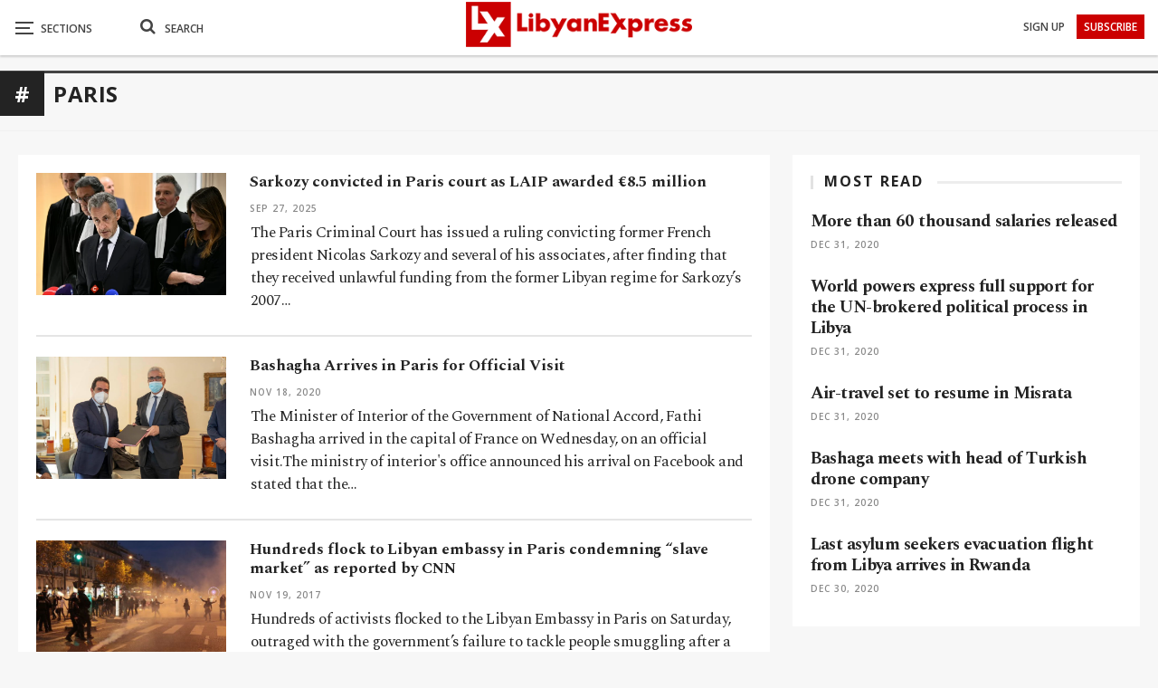

--- FILE ---
content_type: text/html; charset=UTF-8
request_url: https://www.libyanexpress.com/tag/paris/
body_size: 33837
content:
<!DOCTYPE html>
<!--[if IE 8]><html class="ie ie8" lang="en-GB" prefix="og: http://ogp.me/ns# fb: http://ogp.me/ns/fb#"> <![endif]-->
<!--[if IE 9]><html class="ie ie9" lang="en-GB" prefix="og: http://ogp.me/ns# fb: http://ogp.me/ns/fb#"> <![endif]-->
<!--[if gt IE 9]><!--><html lang="en-GB" prefix="og: http://ogp.me/ns# fb: http://ogp.me/ns/fb#"> <!--<![endif]--><head><meta charset="UTF-8"><link rel="preconnect" href="https://fonts.gstatic.com/" crossorigin /><meta http-equiv="X-UA-Compatible" content="IE=edge"><meta name="viewport" content="width=device-width, initial-scale=1.0"><link rel="pingback" href="https://www.libyanexpress.com/xmlrpc.php"/> <script data-cfasync="false" data-no-defer="1" data-no-minify="1" data-no-optimize="1">var ewww_webp_supported=!1;function check_webp_feature(A,e){var w;e=void 0!==e?e:function(){},ewww_webp_supported?e(ewww_webp_supported):((w=new Image).onload=function(){ewww_webp_supported=0<w.width&&0<w.height,e&&e(ewww_webp_supported)},w.onerror=function(){e&&e(!1)},w.src="data:image/webp;base64,"+{alpha:"UklGRkoAAABXRUJQVlA4WAoAAAAQAAAAAAAAAAAAQUxQSAwAAAARBxAR/Q9ERP8DAABWUDggGAAAABQBAJ0BKgEAAQAAAP4AAA3AAP7mtQAAAA=="}[A])}check_webp_feature("alpha");</script><script data-cfasync="false" data-no-defer="1" data-no-minify="1" data-no-optimize="1">var Arrive=function(c,w){"use strict";if(c.MutationObserver&&"undefined"!=typeof HTMLElement){var r,a=0,u=(r=HTMLElement.prototype.matches||HTMLElement.prototype.webkitMatchesSelector||HTMLElement.prototype.mozMatchesSelector||HTMLElement.prototype.msMatchesSelector,{matchesSelector:function(e,t){return e instanceof HTMLElement&&r.call(e,t)},addMethod:function(e,t,r){var a=e[t];e[t]=function(){return r.length==arguments.length?r.apply(this,arguments):"function"==typeof a?a.apply(this,arguments):void 0}},callCallbacks:function(e,t){t&&t.options.onceOnly&&1==t.firedElems.length&&(e=[e[0]]);for(var r,a=0;r=e[a];a++)r&&r.callback&&r.callback.call(r.elem,r.elem);t&&t.options.onceOnly&&1==t.firedElems.length&&t.me.unbindEventWithSelectorAndCallback.call(t.target,t.selector,t.callback)},checkChildNodesRecursively:function(e,t,r,a){for(var i,n=0;i=e[n];n++)r(i,t,a)&&a.push({callback:t.callback,elem:i}),0<i.childNodes.length&&u.checkChildNodesRecursively(i.childNodes,t,r,a)},mergeArrays:function(e,t){var r,a={};for(r in e)e.hasOwnProperty(r)&&(a[r]=e[r]);for(r in t)t.hasOwnProperty(r)&&(a[r]=t[r]);return a},toElementsArray:function(e){return e=void 0!==e&&("number"!=typeof e.length||e===c)?[e]:e}}),e=(l.prototype.addEvent=function(e,t,r,a){a={target:e,selector:t,options:r,callback:a,firedElems:[]};return this._beforeAdding&&this._beforeAdding(a),this._eventsBucket.push(a),a},l.prototype.removeEvent=function(e){for(var t,r=this._eventsBucket.length-1;t=this._eventsBucket[r];r--)e(t)&&(this._beforeRemoving&&this._beforeRemoving(t),(t=this._eventsBucket.splice(r,1))&&t.length&&(t[0].callback=null))},l.prototype.beforeAdding=function(e){this._beforeAdding=e},l.prototype.beforeRemoving=function(e){this._beforeRemoving=e},l),t=function(i,n){var o=new e,l=this,s={fireOnAttributesModification:!1};return o.beforeAdding(function(t){var e=t.target;e!==c.document&&e!==c||(e=document.getElementsByTagName("html")[0]);var r=new MutationObserver(function(e){n.call(this,e,t)}),a=i(t.options);r.observe(e,a),t.observer=r,t.me=l}),o.beforeRemoving(function(e){e.observer.disconnect()}),this.bindEvent=function(e,t,r){t=u.mergeArrays(s,t);for(var a=u.toElementsArray(this),i=0;i<a.length;i++)o.addEvent(a[i],e,t,r)},this.unbindEvent=function(){var r=u.toElementsArray(this);o.removeEvent(function(e){for(var t=0;t<r.length;t++)if(this===w||e.target===r[t])return!0;return!1})},this.unbindEventWithSelectorOrCallback=function(r){var a=u.toElementsArray(this),i=r,e="function"==typeof r?function(e){for(var t=0;t<a.length;t++)if((this===w||e.target===a[t])&&e.callback===i)return!0;return!1}:function(e){for(var t=0;t<a.length;t++)if((this===w||e.target===a[t])&&e.selector===r)return!0;return!1};o.removeEvent(e)},this.unbindEventWithSelectorAndCallback=function(r,a){var i=u.toElementsArray(this);o.removeEvent(function(e){for(var t=0;t<i.length;t++)if((this===w||e.target===i[t])&&e.selector===r&&e.callback===a)return!0;return!1})},this},i=new function(){var s={fireOnAttributesModification:!1,onceOnly:!1,existing:!1};function n(e,t,r){return!(!u.matchesSelector(e,t.selector)||(e._id===w&&(e._id=a++),-1!=t.firedElems.indexOf(e._id)))&&(t.firedElems.push(e._id),!0)}var c=(i=new t(function(e){var t={attributes:!1,childList:!0,subtree:!0};return e.fireOnAttributesModification&&(t.attributes=!0),t},function(e,i){e.forEach(function(e){var t=e.addedNodes,r=e.target,a=[];null!==t&&0<t.length?u.checkChildNodesRecursively(t,i,n,a):"attributes"===e.type&&n(r,i)&&a.push({callback:i.callback,elem:r}),u.callCallbacks(a,i)})})).bindEvent;return i.bindEvent=function(e,t,r){t=void 0===r?(r=t,s):u.mergeArrays(s,t);var a=u.toElementsArray(this);if(t.existing){for(var i=[],n=0;n<a.length;n++)for(var o=a[n].querySelectorAll(e),l=0;l<o.length;l++)i.push({callback:r,elem:o[l]});if(t.onceOnly&&i.length)return r.call(i[0].elem,i[0].elem);setTimeout(u.callCallbacks,1,i)}c.call(this,e,t,r)},i},o=new function(){var a={};function i(e,t){return u.matchesSelector(e,t.selector)}var n=(o=new t(function(){return{childList:!0,subtree:!0}},function(e,r){e.forEach(function(e){var t=e.removedNodes,e=[];null!==t&&0<t.length&&u.checkChildNodesRecursively(t,r,i,e),u.callCallbacks(e,r)})})).bindEvent;return o.bindEvent=function(e,t,r){t=void 0===r?(r=t,a):u.mergeArrays(a,t),n.call(this,e,t,r)},o};d(HTMLElement.prototype),d(NodeList.prototype),d(HTMLCollection.prototype),d(HTMLDocument.prototype),d(Window.prototype);var n={};return s(i,n,"unbindAllArrive"),s(o,n,"unbindAllLeave"),n}function l(){this._eventsBucket=[],this._beforeAdding=null,this._beforeRemoving=null}function s(e,t,r){u.addMethod(t,r,e.unbindEvent),u.addMethod(t,r,e.unbindEventWithSelectorOrCallback),u.addMethod(t,r,e.unbindEventWithSelectorAndCallback)}function d(e){e.arrive=i.bindEvent,s(i,e,"unbindArrive"),e.leave=o.bindEvent,s(o,e,"unbindLeave")}}(window,void 0),ewww_webp_supported=!1;function check_webp_feature(e,t){var r;ewww_webp_supported?t(ewww_webp_supported):((r=new Image).onload=function(){ewww_webp_supported=0<r.width&&0<r.height,t(ewww_webp_supported)},r.onerror=function(){t(!1)},r.src="data:image/webp;base64,"+{alpha:"UklGRkoAAABXRUJQVlA4WAoAAAAQAAAAAAAAAAAAQUxQSAwAAAARBxAR/Q9ERP8DAABWUDggGAAAABQBAJ0BKgEAAQAAAP4AAA3AAP7mtQAAAA==",animation:"UklGRlIAAABXRUJQVlA4WAoAAAASAAAAAAAAAAAAQU5JTQYAAAD/////AABBTk1GJgAAAAAAAAAAAAAAAAAAAGQAAABWUDhMDQAAAC8AAAAQBxAREYiI/gcA"}[e])}function ewwwLoadImages(e){if(e){for(var t=document.querySelectorAll(".batch-image img, .image-wrapper a, .ngg-pro-masonry-item a, .ngg-galleria-offscreen-seo-wrapper a"),r=0,a=t.length;r<a;r++)ewwwAttr(t[r],"data-src",t[r].getAttribute("data-webp")),ewwwAttr(t[r],"data-thumbnail",t[r].getAttribute("data-webp-thumbnail"));for(var i=document.querySelectorAll("div.woocommerce-product-gallery__image"),r=0,a=i.length;r<a;r++)ewwwAttr(i[r],"data-thumb",i[r].getAttribute("data-webp-thumb"))}for(var n=document.querySelectorAll("video"),r=0,a=n.length;r<a;r++)ewwwAttr(n[r],"poster",e?n[r].getAttribute("data-poster-webp"):n[r].getAttribute("data-poster-image"));for(var o,l=document.querySelectorAll("img.ewww_webp_lazy_load"),r=0,a=l.length;r<a;r++)e&&(ewwwAttr(l[r],"data-lazy-srcset",l[r].getAttribute("data-lazy-srcset-webp")),ewwwAttr(l[r],"data-srcset",l[r].getAttribute("data-srcset-webp")),ewwwAttr(l[r],"data-lazy-src",l[r].getAttribute("data-lazy-src-webp")),ewwwAttr(l[r],"data-src",l[r].getAttribute("data-src-webp")),ewwwAttr(l[r],"data-orig-file",l[r].getAttribute("data-webp-orig-file")),ewwwAttr(l[r],"data-medium-file",l[r].getAttribute("data-webp-medium-file")),ewwwAttr(l[r],"data-large-file",l[r].getAttribute("data-webp-large-file")),null!=(o=l[r].getAttribute("srcset"))&&!1!==o&&o.includes("R0lGOD")&&ewwwAttr(l[r],"src",l[r].getAttribute("data-lazy-src-webp"))),l[r].className=l[r].className.replace(/\bewww_webp_lazy_load\b/,"");for(var s=document.querySelectorAll(".ewww_webp"),r=0,a=s.length;r<a;r++)e?(ewwwAttr(s[r],"srcset",s[r].getAttribute("data-srcset-webp")),ewwwAttr(s[r],"src",s[r].getAttribute("data-src-webp")),ewwwAttr(s[r],"data-orig-file",s[r].getAttribute("data-webp-orig-file")),ewwwAttr(s[r],"data-medium-file",s[r].getAttribute("data-webp-medium-file")),ewwwAttr(s[r],"data-large-file",s[r].getAttribute("data-webp-large-file")),ewwwAttr(s[r],"data-large_image",s[r].getAttribute("data-webp-large_image")),ewwwAttr(s[r],"data-src",s[r].getAttribute("data-webp-src"))):(ewwwAttr(s[r],"srcset",s[r].getAttribute("data-srcset-img")),ewwwAttr(s[r],"src",s[r].getAttribute("data-src-img"))),s[r].className=s[r].className.replace(/\bewww_webp\b/,"ewww_webp_loaded");window.jQuery&&jQuery.fn.isotope&&jQuery.fn.imagesLoaded&&(jQuery(".fusion-posts-container-infinite").imagesLoaded(function(){jQuery(".fusion-posts-container-infinite").hasClass("isotope")&&jQuery(".fusion-posts-container-infinite").isotope()}),jQuery(".fusion-portfolio:not(.fusion-recent-works) .fusion-portfolio-wrapper").imagesLoaded(function(){jQuery(".fusion-portfolio:not(.fusion-recent-works) .fusion-portfolio-wrapper").isotope()}))}function ewwwWebPInit(e){ewwwLoadImages(e),ewwwNggLoadGalleries(e),document.arrive(".ewww_webp",function(){ewwwLoadImages(e)}),document.arrive(".ewww_webp_lazy_load",function(){ewwwLoadImages(e)}),document.arrive("videos",function(){ewwwLoadImages(e)}),"loading"==document.readyState?document.addEventListener("DOMContentLoaded",ewwwJSONParserInit):("undefined"!=typeof galleries&&ewwwNggParseGalleries(e),ewwwWooParseVariations(e))}function ewwwAttr(e,t,r){null!=r&&!1!==r&&e.setAttribute(t,r)}function ewwwJSONParserInit(){"undefined"!=typeof galleries&&check_webp_feature("alpha",ewwwNggParseGalleries),check_webp_feature("alpha",ewwwWooParseVariations)}function ewwwWooParseVariations(e){if(e)for(var t=document.querySelectorAll("form.variations_form"),r=0,a=t.length;r<a;r++){var i=t[r].getAttribute("data-product_variations"),n=!1;try{for(var o in i=JSON.parse(i))void 0!==i[o]&&void 0!==i[o].image&&(void 0!==i[o].image.src_webp&&(i[o].image.src=i[o].image.src_webp,n=!0),void 0!==i[o].image.srcset_webp&&(i[o].image.srcset=i[o].image.srcset_webp,n=!0),void 0!==i[o].image.full_src_webp&&(i[o].image.full_src=i[o].image.full_src_webp,n=!0),void 0!==i[o].image.gallery_thumbnail_src_webp&&(i[o].image.gallery_thumbnail_src=i[o].image.gallery_thumbnail_src_webp,n=!0),void 0!==i[o].image.thumb_src_webp&&(i[o].image.thumb_src=i[o].image.thumb_src_webp,n=!0));n&&ewwwAttr(t[r],"data-product_variations",JSON.stringify(i))}catch(e){}}}function ewwwNggParseGalleries(e){if(e)for(var t in galleries){var r=galleries[t];galleries[t].images_list=ewwwNggParseImageList(r.images_list)}}function ewwwNggLoadGalleries(e){e&&document.addEventListener("ngg.galleria.themeadded",function(e,t){window.ngg_galleria._create_backup=window.ngg_galleria.create,window.ngg_galleria.create=function(e,t){var r=$(e).data("id");return galleries["gallery_"+r].images_list=ewwwNggParseImageList(galleries["gallery_"+r].images_list),window.ngg_galleria._create_backup(e,t)}})}function ewwwNggParseImageList(e){for(var t in e){var r=e[t];if(void 0!==r["image-webp"]&&(e[t].image=r["image-webp"],delete e[t]["image-webp"]),void 0!==r["thumb-webp"]&&(e[t].thumb=r["thumb-webp"],delete e[t]["thumb-webp"]),void 0!==r.full_image_webp&&(e[t].full_image=r.full_image_webp,delete e[t].full_image_webp),void 0!==r.srcsets)for(var a in r.srcsets)nggSrcset=r.srcsets[a],void 0!==r.srcsets[a+"-webp"]&&(e[t].srcsets[a]=r.srcsets[a+"-webp"],delete e[t].srcsets[a+"-webp"]);if(void 0!==r.full_srcsets)for(var i in r.full_srcsets)nggFSrcset=r.full_srcsets[i],void 0!==r.full_srcsets[i+"-webp"]&&(e[t].full_srcsets[i]=r.full_srcsets[i+"-webp"],delete e[t].full_srcsets[i+"-webp"])}return e}check_webp_feature("alpha",ewwwWebPInit);</script><meta name='robots' content='index, follow, max-image-preview:large, max-snippet:-1, max-video-preview:-1' /><title>Paris - Libyan Express</title><link rel="canonical" href="https://www.libyanexpress.com/tag/paris/" /><link rel='dns-prefetch' href='//fonts.googleapis.com' /><link rel='preconnect' href='//www.google-analytics.com' /><link rel="alternate" type="application/rss+xml" title="Libyan Express &raquo; Feed" href="https://www.libyanexpress.com/feed/" /><link rel="alternate" type="application/rss+xml" title="Libyan Express &raquo; Comments Feed" href="https://www.libyanexpress.com/comments/feed/" /> <script type="text/javascript" id="wpp-js" src="https://www.libyanexpress.com/wp-content/plugins/wordpress-popular-posts/assets/js/wpp.min.js?ver=7.3.6" data-sampling="0" data-sampling-rate="100" data-api-url="https://www.libyanexpress.com/wp-json/wordpress-popular-posts" data-post-id="0" data-token="c098776f55" data-lang="0" data-debug="0"></script> <link rel="alternate" type="application/rss+xml" title="Libyan Express &raquo; Paris Tag Feed" href="https://www.libyanexpress.com/tag/paris/feed/" /><style id='wp-img-auto-sizes-contain-inline-css' type='text/css'>img:is([sizes=auto i],[sizes^="auto," i]){contain-intrinsic-size:3000px 1500px}
/*# sourceURL=wp-img-auto-sizes-contain-inline-css */</style> <script>WebFontConfig={google:{families:["Spectral:400,700,600,500","Open Sans:600,700,400&display=swap"]}};if ( typeof WebFont === "object" && typeof WebFont.load === "function" ) { WebFont.load( WebFontConfig ); }</script><script data-optimized="1" src="https://www.libyanexpress.com/wp-content/plugins/litespeed-cache/assets/js/webfontloader.min.js"></script> <style id='wp-emoji-styles-inline-css' type='text/css'>img.wp-smiley, img.emoji {
		display: inline !important;
		border: none !important;
		box-shadow: none !important;
		height: 1em !important;
		width: 1em !important;
		margin: 0 0.07em !important;
		vertical-align: -0.1em !important;
		background: none !important;
		padding: 0 !important;
	}
/*# sourceURL=wp-emoji-styles-inline-css */</style><style id='classic-theme-styles-inline-css' type='text/css'>/*! This file is auto-generated */
.wp-block-button__link{color:#fff;background-color:#32373c;border-radius:9999px;box-shadow:none;text-decoration:none;padding:calc(.667em + 2px) calc(1.333em + 2px);font-size:1.125em}.wp-block-file__button{background:#32373c;color:#fff;text-decoration:none}
/*# sourceURL=/wp-includes/css/classic-themes.min.css */</style><link rel='stylesheet' id='contact-form-7-css' href='https://www.libyanexpress.com/wp-content/plugins/contact-form-7/includes/css/styles.css?ver=6.1.4' type='text/css' media='all' /><link rel='stylesheet' id='nbcpf-intlTelInput-style-css' href='https://www.libyanexpress.com/wp-content/plugins/country-phone-field-contact-form-7/assets/css/intlTelInput.min.css?ver=8d1323cdb03fbfe75d169b0ba6005927' type='text/css' media='all' /><link rel='stylesheet' id='nbcpf-countryFlag-style-css' href='https://www.libyanexpress.com/wp-content/plugins/country-phone-field-contact-form-7/assets/css/countrySelect.min.css?ver=8d1323cdb03fbfe75d169b0ba6005927' type='text/css' media='all' /><link rel='stylesheet' id='wpa-css-css' href='https://www.libyanexpress.com/wp-content/plugins/honeypot/includes/css/wpa.css?ver=2.3.04' type='text/css' media='all' /><link rel='stylesheet' id='multimedia_carousel_classic_css-css' href='https://www.libyanexpress.com/wp-content/plugins/lbg_multimedia_carousel_addon_visual_composer/classic/css/multimedia_classic_carousel.css?ver=8d1323cdb03fbfe75d169b0ba6005927' type='text/css' media='all' /><link rel='stylesheet' id='multimedia_carousel_perspective_css-css' href='https://www.libyanexpress.com/wp-content/plugins/lbg_multimedia_carousel_addon_visual_composer/perspective/css/multimedia_perspective_carousel.css?ver=8d1323cdb03fbfe75d169b0ba6005927' type='text/css' media='all' /><link rel='stylesheet' id='lbg_prettyPhoto_css-css' href='https://www.libyanexpress.com/wp-content/plugins/lbg_multimedia_carousel_addon_visual_composer/perspective/css/prettyPhoto.css?ver=8d1323cdb03fbfe75d169b0ba6005927' type='text/css' media='all' /><link rel='stylesheet' id='searchandfilter-css' href='https://www.libyanexpress.com/wp-content/plugins/search-filter/style.css?ver=1' type='text/css' media='all' /><link rel='stylesheet' id='ivory-search-styles-css' href='https://www.libyanexpress.com/wp-content/plugins/add-search-to-menu/public/css/ivory-search.min.css?ver=5.5.14' type='text/css' media='all' /><link rel='stylesheet' id='wordpress-popular-posts-css-css' href='https://www.libyanexpress.com/wp-content/plugins/wordpress-popular-posts/assets/css/wpp.css?ver=7.3.6' type='text/css' media='all' /><link rel='stylesheet' id='publisher-child-css' href='https://www.libyanexpress.com/wp-content/themes/publisher-child/style.css?ver=1.0.0' type='text/css' media='all' /> <script type="text/javascript" src="https://www.libyanexpress.com/wp-includes/js/jquery/jquery.min.js?ver=3.7.1" id="jquery-core-js"></script> <script type="text/javascript" src="https://www.libyanexpress.com/wp-includes/js/jquery/jquery-migrate.min.js?ver=3.4.1" id="jquery-migrate-js"></script> <script type="text/javascript" src="https://www.libyanexpress.com/wp-content/plugins/lbg_multimedia_carousel_addon_visual_composer/perspective/js/jquery.touchSwipe.min.js?ver=8d1323cdb03fbfe75d169b0ba6005927" id="lbg-touchSwipe-js"></script> <script type="text/javascript" src="https://www.libyanexpress.com/wp-content/plugins/lbg_multimedia_carousel_addon_visual_composer/classic/js/multimedia_classic_carousel.js?ver=8d1323cdb03fbfe75d169b0ba6005927" id="lbg-multimedia_carousel_classic-js"></script> <script type="text/javascript" src="https://www.libyanexpress.com/wp-content/plugins/lbg_multimedia_carousel_addon_visual_composer/perspective/js/multimedia_perspective_carousel.js?ver=8d1323cdb03fbfe75d169b0ba6005927" id="lbg-multimedia_carousel_perspective-js"></script> <link rel="https://api.w.org/" href="https://www.libyanexpress.com/wp-json/" /><link rel="alternate" title="JSON" type="application/json" href="https://www.libyanexpress.com/wp-json/wp/v2/tags/160" /><link rel="EditURI" type="application/rsd+xml" title="RSD" href="https://www.libyanexpress.com/xmlrpc.php?rsd" /><meta charset="utf-8"><meta name="abstract" content="Libya News, Opinion, Analysis and Latest Updates from Libya"><meta name="author" content="ex_admin"><meta name="classification" content="Breaking, Business, Editor’s Picks, Infographic, Interview, Libya, Lifestyle, Opinion, Selected, Sport, test-pc, Video, World"><meta name="copyright" content="Copyright Libyan Express - All rights Reserved."><meta name="designer" content="BetterStudio"><meta name="distribution" content="Global"><meta name="language" content="en-GB"><meta name="publisher" content="Libyan Express"><meta name="rating" content="General"><meta name="resource-type" content="Document"><meta name="revisit-after" content="3"><meta name="subject" content="Breaking, Business, Editor’s Picks, Infographic, Interview, Libya, Lifestyle, Opinion, Selected, Sport, test-pc, Video, World"><meta name="template" content="Publisher Child Theme"><meta name="robots" content="index,follow"><meta name="example" content="custom: 2025-09-27"><style id="wpp-loading-animation-styles">@-webkit-keyframes bgslide{from{background-position-x:0}to{background-position-x:-200%}}@keyframes bgslide{from{background-position-x:0}to{background-position-x:-200%}}.wpp-widget-block-placeholder,.wpp-shortcode-placeholder{margin:0 auto;width:60px;height:3px;background:#dd3737;background:linear-gradient(90deg,#dd3737 0%,#571313 10%,#dd3737 100%);background-size:200% auto;border-radius:3px;-webkit-animation:bgslide 1s infinite linear;animation:bgslide 1s infinite linear}</style><meta name="theme-color" content="#cb0000"> <script>jQuery(document).ready(function(){
    jQuery('.search-handler').on('click', function(event) {
    jQuery(".search-box").toggle();
  });
});</script> <script>jQuery(document).ready(function($) {
    $('a[title]').each(function() { $(this).removeAttr('title'); });
});</script> <script>jQuery(document).ready(function($) {
    $('.bsnp-input').removeAttr('title'); });
});</script> <script>jQuery(document).ready(function(){
    $ = jQuery; 
    $('p').each(function() {
    var $this = $(this);
    if($this.html().replace(/\s| /g, '').length == 0)
        $this.remove();
}); 

});</script> <script>jQuery(document).ready(function() {
  jQuery('.search-handler').on('click', function(event) {
    jQuery(".mob-search").find(".fa").toggleClass("fa-search").toggleClass("fa-close");
    jQuery(".search-box").find(".search-field").focus();
});
});</script> <script>jQuery(document).ready(function() {
var breaking = "2482";
var picks = "909";
var interview = "3045";
var selected = "859";
var test = "8887";
var video = "11";
jQuery("#ofcategory option[value=" + breaking + "]").hide();
jQuery("#ofcategory option[value=" + picks + "]").hide();
jQuery("#ofcategory option[value=" + interview + "]").hide();
jQuery("#ofcategory option[value=" + selected + "]").hide();
jQuery("#ofcategory option[value=" + test + "]").hide();
jQuery("#ofcategory option[value=" + video + "]").hide();
});</script> <script>document.addEventListener( 'wpcf7mailsent', function( event ) {
  location = 'https://www.libyanexpress.com/';
}, false );</script> <script async src="https://pagead2.googlesyndication.com/pagead/js/adsbygoogle.js?client=ca-pub-5137293757704869"
     crossorigin="anonymous"></script> <link rel="shortcut icon" href="https://www.libyanexpress.com/wp-content/uploads/2019/05/favicon-16x16.png"><link rel="apple-touch-icon" href="https://www.libyanexpress.com/wp-content/uploads/2019/05/apple-icon-57x57.png"><link rel="apple-touch-icon" sizes="114x114" href="https://www.libyanexpress.com/wp-content/uploads/2019/05/apple-icon-114x114.png"><link rel="apple-touch-icon" sizes="72x72" href="https://www.libyanexpress.com/wp-content/uploads/2019/05/android-icon-72x72.png"><link rel="apple-touch-icon" sizes="144x144" href="https://www.libyanexpress.com/wp-content/uploads/2019/05/apple-icon-144x144.png"><meta name="generator" content="Powered by WPBakery Page Builder - drag and drop page builder for WordPress."/>
<noscript><style>.lazyload[data-src]{display:none !important;}</style></noscript><style>.lazyload{background-image:none !important;}.lazyload:before{background-image:none !important;}</style><style>.wp-block-gallery.is-cropped .blocks-gallery-item picture{height:100%;width:100%;}</style><script type="application/ld+json">{
    "@context": "http://schema.org/",
    "@type": "Organization",
    "@id": "#organization",
    "logo": {
        "@type": "ImageObject",
        "url": "https://www.libyanexpress.com/wp-content/uploads/2019/10/logo-normal.png"
    },
    "url": "https://www.libyanexpress.com/",
    "name": "Libyan Express",
    "description": "Libya News, Opinion, Analysis and Latest Updates from Libya"
}</script> <script type="application/ld+json">{
    "@context": "http://schema.org/",
    "@type": "WebSite",
    "name": "Libyan Express",
    "alternateName": "Libya News, Opinion, Analysis and Latest Updates from Libya",
    "url": "https://www.libyanexpress.com/"
}</script> <link rel='stylesheet' id='bf-minifed-css-1' href='https://www.libyanexpress.com/wp-content/bs-booster-cache/272d406b4563375883f79bc0f90f859a.css' type='text/css' media='all' /><link rel='stylesheet' id='7.11.0-1756930842' href='https://www.libyanexpress.com/wp-content/bs-booster-cache/11001d4d74a85c92ddfc7f273181ae8b.css' type='text/css' media='all' /><link rel="icon" href="https://www.libyanexpress.com/wp-content/uploads/2018/12/cropped-for-favicon-100x100.png" sizes="32x32" /><link rel="icon" href="https://www.libyanexpress.com/wp-content/uploads/2018/12/cropped-for-favicon-300x300.png" sizes="192x192" /><link rel="apple-touch-icon" href="https://www.libyanexpress.com/wp-content/uploads/2018/12/cropped-for-favicon-300x300.png" /><meta name="msapplication-TileImage" content="https://www.libyanexpress.com/wp-content/uploads/2018/12/cropped-for-favicon-300x300.png" /><style>body {
    background: #f7f7f7;
}
a:focus {
    outline: none;
}
.center {
    text-align: center;
}
.section-heading a, .section-heading .h-text {
    color: #232323 !important;
}
.main-color, .screen-reader-text:hover, .screen-reader-text:active, .screen-reader-text:focus, .widget.widget_nav_menu .menu .better-custom-badge, .widget.widget_recent_comments a:hover, .bs-popular-categories .bs-popular-term-item, .main-menu.menu .sub-menu li.current-menu-item > a, .bs-about .about-link a, .comment-list .comment-footer .comment-reply-link:hover, .comment-list li.bypostauthor > article > .comment-meta .comment-author a, .comment-list li.bypostauthor > article > .comment-meta .comment-author, .comment-list .comment-footer .comment-edit-link:hover, .comment-respond #cancel-comment-reply-link, span.dropcap.dropcap-square-outline, span.dropcap.dropcap-circle-outline, ul.bs-shortcode-list li::before, a:hover, .post-meta a:hover, .site-header .top-menu.menu > li:hover > a, .site-header .top-menu.menu .sub-menu > li:hover > a, .mega-menu.mega-type-link-list .mega-links > li > a:hover, .mega-menu.mega-type-link-list .mega-links > li:hover > a, .listing-item .post-footer .post-share:hover .share-handler, .listing-item-classic .title a:hover, .single-post-content > .post-author .pre-head a:hover, .single-post-content a, .single-page-simple-content a, .site-header .search-container.open .search-handler, .site-header .search-container:hover .search-handler, .site-header .shop-cart-container.open .cart-handler, .site-header .shop-cart-container.open:hover .cart-handler, .site-footer .copy-2 a:hover, .site-footer .copy-1 a:hover, ul.menu.footer-menu li > a:hover, .rh-header .menu-container .resp-menu li:hover > a, .listing-item-thumbnail:hover .title a, .listing-item-grid:hover .title a, .listing-item-blog:hover .title a, .listing-item-classic:hover .title a, .post-meta a:hover, .pagination.bs-numbered-pagination > span, .pagination.bs-numbered-pagination .wp-pagenavi a:hover, .pagination.bs-numbered-pagination .page-numbers:hover, .pagination.bs-numbered-pagination .wp-pagenavi .current, .pagination.bs-numbered-pagination .current, .listing-item-text-1:hover .title a, .listing-item-text-2:hover .title a, .listing-item-text-3:hover .title a, .listing-item-text-4:hover .title a, .bs-popular-categories .bs-popular-term-item:hover, .main-menu.menu > li:hover > a, .listing-mg-5-item:hover .title, .listing-item-tall:hover > .title, .bs-text a, .wpb_text_column a, .bf-breadcrumb .bf-breadcrumb-item a:hover span, .off-canvas-menu li.current-menu-item > a, .entry-content.off_canvas_footer-info a, .comment-list .comment-content em.needs-approve, .better-newsticker ul.news-list li a:hover {
    color: #232323;
}
.footer-widgets .widget a:hover, .bs-listing-modern-grid-listing-5 .listing-mg-5-item:hover .title a:hover, .bs-listing-modern-grid-listing-5 .listing-mg-5-item:hover .title a, .tabbed-grid-posts .tabs-section .active a {
    color: #232323 !important;
}
.listing-modern-grid-5.bsw-1 .listing-mg-5-item-big .title a, .listing-modern-grid-5.bsw-2 .listing-mg-5-item-big .title a, .listing-modern-grid-5.bsw-3 .listing-mg-5-item-big .title a, .listing-modern-grid-5.bsw-4 .listing-mg-5-item-big .title a, .listing-modern-grid-5.bsw-5 .listing-mg-5-item-big .title a, .listing-modern-grid-5.bsw-6 .listing-mg-5-item-big .title a, .listing-modern-grid-5.bsw-7 .listing-mg-5-item-big .title a, .listing-modern-grid-5.bsw-8 .listing-mg-5-item-big .title a {
    font-size: 100%;
}
.basic-question {
    margin-top: 0;
}
.basic-yop-poll-container>.basic-inner {
    padding: 0 0 1em;
}
.archive-title .pre-title span {
    display: none;
}
.archive-title .page-heading {
    padding-top: 1rem;
    border-top: 0;
    font-size: 24px;
}

.wp-caption {
/* background-color: #000000; */
padding-top: 0px;
margin: 3px;
}

.entry-content .wp-caption-text {
font-family: 'Open Sans',sans-serif;
text-align: left !important;
color: #888 !important;
font-style: normal !important;
font-size: 12px;
line-height: 17px;
padding: 8px 0 10px !important;
margin: 0 !important;
letter-spacing: 0;
border-bottom: 1px solid #888;
}
.bf-breadcrumb .container.bf-breadcrumb-container, .bf-breadcrumb .content-wrap {
max-width: 1180px !important;
}

/*.rh-header.light .menu-container .menu-handler .lines, .rh-header.light .menu-container .menu-handler .lines::after, .rh-header.light .menu-container .menu-handler .lines::before {
    background: #cb0101;
}*/
.better-newsticker .control-nav span {
    display: none;
}
.layout-1-col, .layout-2-col, .layout-3-col {
    margin-top: 15px !important;
}
.listing-item-tb-2 {
    margin-bottom: 10px;
}
.single-post-content a {
    color: #000000;
    text-decoration: underline;
    text-decoration-color: #cb0001;
}
.bs-irp a {
    color: #000000;
    text-decoration: none !important;
}
.post-tags a {
    color: #000000;
    text-decoration: none !important;
}
.term-badges .format-badge {
    display: none;
}
#selected .term-badges .term-badge {
    display: initial;
}
.section-heading.sh-t2 > .h-text, .section-heading.sh-t2 .h-text, .section-heading.sh-t2 a.active .h-text {
    color: #000000 !important;
}
.listing-blog > .listing-item-blog {
    border-top: 2px solid rgba(0,0,0,.1);
}
.single .post-header .post-meta-wrap {
    text-align: center;
}
.post-meta.single-post-meta .post-author-avatar:after {

    display: block !important;
    content: '\A' !important;
}
.post-meta.single-post-meta {
    text-align: center;
    padding: 0;
}
.post-meta.single-post-meta .time {
    display: inline-block;
    vertical-align: middle;
}
.post-meta.single-post-meta > a + span::before, .post-meta.single-post-meta > span + a::before, .post-meta.single-post-meta > span + span::before {
    content: ' ';
    display: inline-block;
    width: 1px;
    margin-right: 10px;
    height: 10px;
    background: rgba(0,0,0,.23);
    vertical-align: middle;
}
.post-meta.single-post-meta .post-author-name {
    text-transform: uppercase !important;
    max-width: 100%;
}
.post-meta.single-post-meta .post-author-a, .post-meta.single-post-meta .time {
    color: #aaa;
    font-size: 11px;
    line-height: 16px;
    letter-spacing: .10em;
}
.post-meta.single-post-meta .post-author-a.post-author-avatar .avatar {
    display: none;
}
.post-meta.single-post-meta b {
    color: inherit;
}
.post-meta.single-post-meta .time b, .post-meta.single-post-meta .post-author-name b {
    font-weight: 400 !important;
}
.post-template-1 .single-post-title {
    line-height: 50px;
    text-align: center;
}
.single-post-share.top-share .social-item {
    float: none;
}
.post-share.style-9 .share-handler {
    display: none;
}
.single-post-share.top-share {
    text-align: center;
    border-bottom: 2px solid rgba(0,0,0,.1);
    padding: 0 0 10px 0;
}
.post-template-10 .post-header-inner {
    margin-bottom: 0px;
}
.main-menu > li > a {
    line-height: 30px;
    display: inline-block;
    padding: 15px 12px 0 12px;
}
.main-menu.menu > li.current-menu-parent > a:before {
    width: 50%;
}
.main-menu.menu > li > a:before, .main-menu.menu > li:hover > a:before {
    width: 50%;
}
.site-header.header-style-4 .main-menu-wrapper .main-menu-container {
    height: 60px;
}
.listing-modern-grid-3:hover .img-cont, .listing-modern-grid-4:hover .img-cont, .listing-modern-grid-2:hover .img-cont, .listing-modern-grid-6:hover .img-cont {
    transform: initial;
    -webkit-transform: initial;
    -moz-transform: initial;
}
.entry-content figure.aligncenter {
    margin: 0px auto 10px auto;
    text-align: center;
}
.bs-ll-d .img-holder {
    background-color: transparent;
}
.vc_custom_1558570031169 .listing-item-tb-1 .title a:before {
    content: '\201C';
    font-family: 'Sanchez', serif;
    display: block;
    font-size: 3em;
    font-weight: 700;
    opacity: .15;
    left: -20px;
    top: -.15em;
    position: relative;
    height: 0;
    border-right: 0 !important;
    background: #ccc;
}
.top-share.style-9 .social-item {
    border: 0px;
}
.awac.widget {
     margin-bottom: 10px;
 }
.section-sh {
    box-shadow: 0px 10px 10px 0px rgba(0,0,0,0.1);
}
@media only screen and (max-width: 480px) {
    .listing-mix-1-1 .listing-item-tb-1 {
        margin-bottom: 10px;
    }
}
/* Hide Inline Related Posts in Opinion Category */
.category-opinion .bs-irp {
display: none;
}
/*---Hide reCaptcha v3 visible seal---*/
.grecaptcha-badge {
opacity:0 !important;
}
.category-opinion .post-meta .post-author-avatar img {
    width: 50px;
    height: 50px;
}
.category-opinion .bs-pagination.bs-ajax-pagination.more_btn .btn-bs-pagination span.txt {
    display: none !important;
}
.category-opinion .bs-pagination.bs-ajax-pagination.more_btn .btn-bs-pagination span.loaded:before {
    content: 'Load More Opinions' !important;
}
.category-opinion .bs-pagination.bs-ajax-pagination.more_btn .btn-bs-pagination span.no-more {
    visibility: hidden;
    font-size: 1px;
    color: transparent;
}
.category-opinion .bs-pagination.bs-ajax-pagination.more_btn .btn-bs-pagination span.no-more:before {
    content: 'No More Opinions' !important;
    visibility: visible;
    font-weight: 600;
    font-size: 13px !important;
    color: #000 !important;
}
@media only screen and (min-width: 481px) {
    .bs-irp {
        display: none;
    }
}
#main-navigation {
    display: none;
}
.site-header .menu-action-buttons {
    left: 15px;
    width: 200px !important;
}
.site-header.header-style-6 .site-branding {
    float: none;
    line-height: 60px;
    margin: 0 auto;
}
.site-header.header-style-6 .site-branding .logo {
    line-height: 60px;
    height: 60px !important;
    align-items: center;
    justify-content: center;
    display: -webkit-flex;
    display: flex;
}

.site-header.header-style-6 .menu-action-buttons>div {
    line-height: 60px;
    float: left;
    text-align: left;
}
.bspw-header-style-6 {
    height: 60px;
    background: #fff;
}
.site-header .search-container .search-handler {
    font-size: 18px;
    color: #444;
}
.site-header .search-container:hover .search-handler {
    color: #232323;
}
.off-canvas-menu-icon:after {
    content: "SECTIONS";
    font-size: 12px;
    position: absolute;
    left: 30px;
    color: #444;
    font-weight: 600;
    font-family: 'Open Sans',sans-serif;
    text-transform: uppercase;
    top: 22px;
}
.site-header .search-container {
    margin-left: 90px;
}
.site-header .search-container .search-handler:after {
    content: "SEARCH";
    font-size: 12px;
    position: absolute;
    margin-left: 10px;
    color: #444;
    top: 2px;
    font-weight: 600;
    font-family: 'Open Sans',sans-serif;
    text-transform: uppercase;
}
.site-header .search-container .search-box {
    position: absolute;
    left: 80px;
    z-index: 99;
    height: auto;
    padding: 10px;
    width: 200px;
}
.site-header .search-container.open .search-handler::after {
    content: initial;
}
.site-header.header-style-6 .search-container .search-box .search-form .search-field {
    height: 30px;
    width: 100%;
    background: #fff;
    color: #444;
    border-bottom: 1px solid #444;
    margin-top: 3px;
    font-family: 'Open Sans', serif;
}
/*.site-header .search-container .search-box .search-form .search-field {
    color: #fff;
}*/
.site-header .search-container.open .search-handler {
    left: 60px;
    color: #444;
}
.ajax-search-results-wrapper {
    width: 600px;
}
#header {
    z-index: 1001;
    position: relative;
}
.off-canvas-overlay {
    z-index: 1000;
}
.off-canvas-menu .menu-item-object-page a {
    color: #767676;
    font-size: 11px;
}
.off-canvas-menu #menu-item-40859 a {
    border-bottom: 1px solid #cb0000;
}
.off-canvas-inner:after {
    content: initial;
}
.off-canvas-inner {
    width: 100%;
    position: relative;
    margin: 0 auto;
    max-width: 1280px;
    background: transparent;
    padding-top: 0;
}
.off-canvas-container:before {
    content: initial;
}
.off-canvas-menu ul.menu>li {
    padding-left: 0;
}
.off-canvas-container {
    top: 60px;
    background: transparent;
    margin: 0 auto;
    width: 100%;
    position: fixed;
    -webkit-transition: .3s cubic-bezier(.55,-.01,.19,.98) 0s;
    -moz-transition: .3s cubic-bezier(.55,-.01,.19,.98) 0s;
    -o-transition: .3s cubic-bezier(.55,-.01,.19,.98) 0s;
    transition: .3s cubic-bezier(.55,-.01,.19,.98) 0s;
}
.off-canvas-inner>.off-canvas-menu {
    padding: 0 0 27px 27px;
    width: 290px;
    border-top: 1px solid #f2f2f2;
    background: #fff;
}
.off-canvas-container .canvas-close {
    display: none;
}

.rh-header .logo-container img {
    width: 196px;
    height: 40px;
    max-height: 100%;
    max-width: 100%;
}
.rh-header .logo-container {
    padding: 0;
    line-height: 54px;
    height: 50px;
    margin: 0 auto;
    width: 200px;
}
.rh-header .search-container .search-box {
    display: none;
    position: absolute;
    left: 0;
    top: -10px;
    padding-left: 5px;
    z-index: 101;
    height: 100%;
    width: 90%;
    text-align: center;
    -webkit-transition: .3s ease-in-out;
    -moz-transition: .3s ease-in-out;
    -o-transition: .3s ease-in-out;
    transition: .3s ease-in-out;
}
.rh-header .search-container .search-handler {
    position: absolute;
    right: 0;
    font-size: 20px;
    z-index: 100;
    width: 54px;
    height: 54px;
    line-height: 54px;
    text-align: center;
    display: inline-block;
    color: #fff;
    cursor: pointer;
    -webkit-transition: color .3s ease;
    -moz-transition: color .3s ease;
    -o-transition: color .3s ease;
    transition: color .3s ease;
    top: -17px;
}
.rh-header .search-container {
    position: absolute !important;
    top: 30%;
    width: 100%;
}
.rh-header .search-submit {
    position: absolute;
    right: 10px;
    background: transparent;
}
.site-header.full-width.stretched .content-wrap .container {
    max-width: 1280px !important;
}
.rh-header .fa.fa-search {
    margin-top: 17px;
}
.site-header.header-style-6 .site-branding .logo.img-logo a {
    /* display: flex; */
    padding: 0;
}
.rh-header .menu-container .menu-handler {
    border-left: 0;
    background: transparent;
}
.rh-header .menu-container {
    float: left;
    left: 0;
    right: unset;
}
.rh-cover {
    top: 55px;
}
.search-preview {
    top: 60px;
}
.rh-header .rh-container {
    background-color: #cb0001;
}
.rh-cover .rh-c-m .resp-menu li > a {
    color: #000;
    border-bottom: 2px solid rgba(0,0,0,.05);
}
.rh-cover {
    width: 200px;
}
.rh-cover .rh-close::after, .rh-cover .rh-close::before {
    background: #000;
}
.rh-cover .rh-close {
    display: none;
}
.off-canvas-menu-open .off-canvas-container.left {
    position: fixed;
}
.selected-left .term-badges.floated {
    bottom: 0px;
    top: auto;
}
.selected-right .bs-listing-listing-blog-1 .title {
    width: 60%;
    float: left;
    padding-left: 10px;
}
.selected-right .listing-item-blog-1 .featured {
   float: left;
   width: 40%;
}
.selected-left .listing-mg-item .term-badges.floated a {
    margin-bottom: 0;
}
.selected-right .listing-item-blog-1 .featured .img-holder {
    width: 100%;
}
.selected-right .listing-item-blog-1 .term-badges.floated {
    position: relative;
}
.listing-mg-5-item-big:hover .img-cont {
    transform: initial;
    -webkit-transform: initial;
    -moz-transform: initial;
}
a:hover {
    color: #232323 !important;
}
a.post-title:hover {
    background-size: 100% 1px;
}
a.post-title {
    background-image: linear-gradient(to bottom,transparent 20%,currentColor 21%);
    background-position: 0 90%;
    background-repeat: no-repeat;
    background-size: 0 1px;
    transition: background-size .15s ease-in-out !important;
}
.selected-left .post-title {
    line-height: 30px;
}
.selected-right .listing-blog > .listing-item-blog {
    border-top: 0;
}
@media only screen and (max-width: 480px) {
    .selected-left .post-title {
        font-size: 20px !important;
        line-height: 23px;
    }
    .selected-right .listing-item-blog-1 .featured .img-holder {
    width: 100%;
    }
    .selected-left {
    margin-bottom: 10px;
    }
    .selected-right .listing-blog > .listing-item-blog {
    padding-top: 0;
    }
}

@media only screen and (max-width: 480px) {
    #selected-rt .bs-vc-wrapper {
        padding-top: 0 !important;
    }
}
.selected-left {
        margin-bottom: 10px !important;
}
.term-badges.floated a {
    padding: 0;
}
.section-big {
    margin-bottom: 10px;
}
.section-big .title {
    font-size: 25px;
    line-height: 30px;
}
.section-big-text .item-inner {
    padding-bottom: 0 !important;
    border-bottom: 0 !important;
}
.section-big-text .listing-item-text-3 {
    margin-bottom: 17px;
}
.heading-nyp .section-heading.sh-t1.sh-s6::after {
    background: initial;
    opacity: 1;
    height: 5px;
    background-color: #e2e2e2 !important;
}
.vc_tta-container h2 {
    line-height: 16px;
    font-size: 16px;
    position: relative;
    font-weight: 700;
    text-transform: uppercase;
    font-family: 'Open Sans',sans-serif;
    letter-spacing: .13em;
    padding-left: 10px;
    margin-top: 10px;
}
.vc_tta-container h2::after {
    position: absolute;
    bottom: 0;
    left: 0;
    content: " ";
    width: 3px;
    background: #e2e2e2;
    height: 15px;
}
.vc_tta-tabs-container {
    position: absolute !important;
    right: 15px;
    top: 35px;
    display: block !important;
}
.wpb-js-composer .vc_tta.vc_tta-tabs .vc_tta-panel-heading {
    display: none !important;
}
.wpb-js-composer .vc_tta-color-white.vc_tta-style-classic .vc_tta-tab.vc_active > a {
    background-color: #fff !important;
    color: #3b3b3b !important;
    font-size: 10px;
    text-transform: uppercase;
    font-family: 'Open Sans',sans-serif;
    font-weight: 600;
    padding: 7px 0 7px 25px !important;
    letter-spacing: .1em;
    border-width: 0 !important;
}
.wpb-js-composer .vc_tta-color-white.vc_tta-style-classic .vc_tta-tab > a {
    background-color: #fff !important;
    color: #aaa !important;
    font-size: 10px;
    text-transform: uppercase;
    font-family: 'Open Sans',sans-serif;
    font-weight: 600;
    padding: 7px 0 7px 25px !important;
    letter-spacing: .1em;
    border-width: 0 !important;
}
.wpb-js-composer .vc_tta-color-white.vc_tta-style-classic .vc_tta-tab.vc_active > a::after {
    width: 100%;
    opacity: 1;
}
.wpb-js-composer .vc_tta-color-white.vc_tta-style-classic .vc_tta-tab > a::after {
    display: block;
    content: '';
    left: 0;
    bottom: 0;
    height: 2px;
    opacity: 0;
    transition: all linear 100ms;
    width: 0;
    background-color: #3b3b3b;
    position: absolute;
}
.most-read ul {
    margin-bottom: 20px;
    min-height: 50px;
}
.most-read ul li.popular-list {
    padding-bottom: 15px !important;
    min-height: 70px;
}
.home-section-wide .listing-item-classic.bsw-3 .title .post-title {
    font-size: 17px;
    letter-spacing: -0.03em;
}
.home-section-wide .listing-item-classic.bsw-3 .title, .listing-item-classic.bsw-4 .title {
    line-height: 21px;
}
.home-section-wide .listing-item-classic-1 .listing-inner {
    padding-bottom: 0;
    border-bottom: 0;
}
.most-read .vc_tta-container {
    margin-bottom: 0 !important;
}
.home-section-wide .listing-classic-1.columns-2 .listing-item-classic-1:last-child .listing-inner {
    padding-bottom: 0;
    border-bottom: 0;
}
.home-section .listing-item-classic.bsw-3 .title .post-title {
    font-size: 100%;
}
.section-heading.sh-t7 > a:last-child:first-child > .h-text::before, .section-heading.sh-t7 > .h-text:last-child:first-child::before {
    display: inline-block;
    content: '';
    position: absolute;
    left: 0;
    right: 0;
    height: 15px;
    width: 3px;
    background: #e2e2e2 !important;
    top: 50%;
    margin-top: -6.5px;
}
.section-heading.sh-t7 > a:last-child:first-child > .h-text, .section-heading.sh-t7 > .h-text:last-child:first-child {
    padding: 0 15px;
}
.post-meta .post-author {
    max-width: 100%;
}
.listing-item-tb-1 .featured {
    margin-bottom: 15px;
}
.home-section .listing-item-classic-1 .listing-inner {
    padding-bottom: 0;
    border-bottom: 0;
}
#social-section .bs-vc-wrapper > .bs-vc-column > .bs-vc-wrapper {
    padding-top: 0 !important;
}
#social-section .better-studio-shortcode {
    margin-bottom: 10px;
}
.site-footer .bs-newsletter-pack.bsnp-t1.bsnp-s10 {
    background: #000;
    padding: 0;
}
.site-footer .heading-typo, .bsnp-form, .bsnp-after, .bsnp-button {
    font-family: "Open Sans", sans-serif;
}
.site-footer .heading-typo, .site-footer .bsnp-button {
    text-transform: uppercase !important;
}
.footer-widgets {
    padding: 20px 0;
}
.site-footer .better-social-counter.style-button .item-icon {
    width: 40px;
    height: 40px;
    line-height: 40px;
    vertical-align: middle;
    text-align: center;
    color: #fff;
    font-size: 24px;
    background-color: #000 !important;
    display: inline-block;
}
.site-footer .widget_better-social-counter .better-social-counter.style-button .social-list {
    text-align: left;
}
.site-footer .widget_better-social-counter .section-heading.section-heading {
    margin-bottom: 10px !important;
    text-align: right;
}
.site-footer .widget_better-social-counter .section-heading.section-heading::before {
    content: initial;
}
.site-footer .widget_better-social-counter .section-heading.sh-t7 > .h-text:last-child:first-child::before {
    content: initial;
}
.site-footer .widget_better-social-counter .section-heading.sh-t7 > .h-text:last-child:first-child {
    padding: 0 10px;
}
.entry-content img:not(.size-medium) {
    max-width: 800px;
    min-width: 100%;
}
.entry-content.clearfix.single-post-content {
    max-width: 800px;
    margin: auto;
    padding-bottom: 0;
    position: relative;
}
.entry-content figure.aligncenter {
    max-width: 800px;
    min-width: 100%;
}
.single-post-content .entry-terms, .single-post-content .share-handler-wrap.bs-pretty-tabs-initialized {
    margin: 0 auto 7px auto;
    width: max-content;
}
.post-related {
    margin-bottom: 0 !important;
    padding: 0;
    border: 0;
}
.post-related .section-heading.sh-t1 .h-text {
    background: #f7f7f7;
}
.post-related .section-heading.sh-t1::after {
    background-color: #e2e2e2;
}
.post-related .listing-item .title {
    font-size: 19px;
    line-height: 23px;
}
.category .listing-mg-6-item .post-meta {
    display: none;
}
.category .listing-mg-6-item .content-container {
    position: absolute;
    bottom: 0;
    left: 0;
    right: -1px;
    padding: 20px;
    max-height: 75%;
    overflow: hidden;
    background: #fff;
}
.category .listing-mg-6-item .title {
    text-shadow: none;
}
.category .listing-mg-6-item::before {
    padding-top: 70%;
}
/*.entry-content p:first-of-type::first-letter {
    color: #cb0001;
    float: left;
    font-size: 75px;
    line-height: 60px;
    padding-top: 4px;
    padding-right: 8px;
}*/
.entry-content .textwidget p:first-of-type::first-letter, .entry-content .bs-irp p:first-of-type::first-letter {
    color: initial;
    float: initial;
    font-size: initial;
    line-height: initial;
    padding-top: initial;
    padding-right: initial;
}
/* .entry-content p:not(.title):first-of-type {
    margin-top: 17px;
} */
.entry-terms .terms-label {
    display: none;
}
.entry-terms.post-tags a {
    border-radius: 2px;
    padding: 5px;
    display: block;
    color: #999;
    background-color: #eee;
    letter-spacing: .1em;
    text-transform: uppercase;
    font-size: 10px;
    font-weight: 700;
    margin: 5px;
    font-family: 'Open Sans', sans-serif;
    line-height: initial;
    border: 0;
}
.entry-terms.post-tags a:hover {
    background-color: #232323 !important;
    color: #fff !important;
    border: 0;
}
.post .single-post-share .social-item a .bf-icon {
    color: #c4c4c4 !important;
    font-size: 22px;
}
.post .single-post-share .social-item {
    border: 0 !important;
    margin-left: 40px;
    margin-right: 0;
}
.post .single-post-share .social-item.facebook {
    margin-left: 0;
}
.post .single-post-share .social-item a {
    background: transparent !important;
    padding: 0;
}
.off-canvas-menu-open .off-canvas-menu-icon .off-canvas-menu-icon-el::before {
    top: 0px;
    transform: rotateY(0deg) rotate(-45deg);
}
.off-canvas-menu-open .off-canvas-menu-icon .off-canvas-menu-icon-el::after {
    top: 0px;
    transform: rotateY(0deg) rotate(45deg);
}
.off-canvas-menu-open .off-canvas-menu-icon .off-canvas-menu-icon-el {
    height: 0;
}
.off-canvas-container {
    display: none;
}
.off-canvas-menu-open .off-canvas-container.left {
    display: block;
}
.site-header.header-style-6.full-width {
    border-bottom: 0;
}
.off-canvas-container .off-canvas-menu > ul > li > a {
    text-transform: uppercase !important;
}
.back-top {
    background-color: #888 !important;
}
#site-footer .bsnp-input {
    text-align: left;
}
.site-header .container {
    padding: 0;
}
.category .h-title::after {
    content: " ";
    height: 7px;
    width: 90px;
    position: absolute;
    bottom: -1.5rem;
    left: 0;
    background-color: #cb0000;
}
.category .h-title::after {
    content: " ";
    height: 7px;
    width: 90px;
    position: absolute;
    bottom: -1rem;
    left: 0;
    background-color: #cb0000;
}
.category .pre-title {
    display: none;
}
.category .archive-title {
    border-bottom: 0;
    padding-bottom: 0;
    margin-bottom: 0;
    margin-top: 20px;
}
.slider-container {
    padding-top: 2rem;
}
.loaded.txt {
    font-family: 'Open Sans';
}
.bs-pagination.bs-ajax-pagination.more_btn .btn-bs-pagination {
    background: #fff;
    font-family: 'Open Sans';
    letter-spacing: .05em;
}
.sidebar .vc_tta-container .section-heading.sh-t7.sh-s1.main-term-3 {
    display: none;
}
.sidebar .vc_tta-tabs-container {
    top: 3px;
}
.sidebar .most-read {
    padding: 0;
}
.sidebar .most-read .vc_tta-panel-body {
    padding-bottom: 0 !important;
}

.listing-modern-grid-5.l-2 .mg-col-2 {
    padding: 0 20px 0 0;
}
.listing-modern-grid-5.l-2 .mg-col-3 {
    width: 50%;
    left: auto;
    padding: 0 0 0 20px;
}
.listing-mg-5-item-small .post-meta {
    text-align: center;
}
.listing-item-user .biography {
    color: #444;
    font-family: 'Open Sans';
}
.listing-item-user .btn-light {
    border: 0;
    color: #898989 !important;
    padding: 0;
}
.listing-item-user .btn-light.btn-light:focus, .listing-item-user .btn-light.btn-light:hover {
    box-shadow: none;
}
.author-profile .author-title {
    font-family: 'Open Sans';
}
.author-profile .post-author-avatar {
    float: initial;
}
.post-author.author-profile {
    text-align: center;
}
.author-profile .post-author-bio {
    padding-left: 0;
    font-size: 15px;
    color: #aaa;
}
.author-profile .author-links {
    display: none;
}
.author .listing {
    text-align: center;
}
.author .section-heading {
    display: none;
}
.widget .section-heading .h-text span {
    font-size: 10px;
    color: #aaa;
    line-height: 10px;
    font-weight: 600;
}
.vc_btn3.vc_btn3-size-sm {
    font-family: 'Open Sans';
    text-transform: uppercase;
}
.listing-item-user.type-2 .bs-user-item {
    background: #f7f7f7;
}
.single .single-post-title + .post-subtitle {
    text-align: center;
    font-size: 18px;
    margin: 10px 0;
}
.listing-item-text-3 .item-inner:last-child {
    border-bottom: 0;
}
.listing-item-user .user-display-name a {
    color: #232323;
}
.nav-right {
    position: absolute;
    right: 15px;
    top: 0;
    bottom: 0;
}
.nav-header.nav-header-subscribe {
    line-height: 60px;
    font-size: 12px;
    margin-left: 10px;
    font-weight: 600;
    font-family: 'Open Sans',sans-serif;
    text-transform: uppercase;
    color: #fff;
    background: #cb0000;
    padding: 5px 0;
    transition: all .2s ease-in-out !important;
    text-align: center;
}
.nav-header.nav-header-subscribe span {
    padding: 0 8px;
}
.nav-header.nav-header-subscribe:hover {
    color: #fff !important;
    background: #cd0000;
}
.nav-header.nav-header-newsletter {
    line-height: 60px;
    font-size: 12px;
    font-weight: 600;
    font-family: 'Open Sans',sans-serif;
    text-transform: uppercase;
    color: #444;
}
.nav-header.nav-header-newsletter:hover {
    color: #444 !important;
}
.nav-right .bsnp-icon.fa.fa-envelope {
    margin: 5px;
}
.footer-menu a:hover {
    color: #898989 !important;
}
.pmpro_submit input[type="submit"], input[type="button"] {
    font-family: 'Open Sans', Serif !important;
    text-transform: uppercase !important;
    color: #fff !important;
    text-decoration: none !important;
    margin-bottom: 15px !important;
}
.page:not(.home) .single-container .bs-shortcode:not(.other) .section-heading .h-text {
    font-size: 24px;
    font-family: 'Spectral',serif;
    text-transform: initial;
    letter-spacing: initial;
    line-height: 28px;
}
a {
    background-image: linear-gradient(to bottom,transparent 20%,currentColor 21%);
    background-position: 0 90%;
    background-repeat: no-repeat;
    background-size: 0 1px;
    transition: background-size .15s ease-in-out !important;
}
a:hover {
    background-size: 100% 1px;
}
.site-branding a:hover, a.banner-item:hover, a.nav-header:hover, a.main-link:hover, .off-canvas-menu > ul > li > a:hover, .rh-c-m > ul > li > a:hover, .footer-menu-container > ul > li > a:hover, .single-post-content a:hover {
    background-size: 0% 1px;
}
#selected .bs-listing-listing-classic-3 .term-badges.floated {
    position: relative;
    text-align: center;
}
#selected .listing-item-classic-3 .featured .title {
    padding: 10px 40px 0;
    margin-top: 0;
    bottom: -60px;
}
#selected-lt .section-big .title {
    font-size: 20px;
}
#selected-lt .term-badges {
    position: relative;
}
#libya-section .section-big .title {
    font-size: 20px;
    line-height: 28px;
}
#selected .listing-item-classic-3 .featured .title h2.title-tag {
    letter-spacing: -0.02em;
    line-height: 36px;
    font-size: 25px !important;
    margin-bottom: 11px;
}
.selected-right .listing-item-blog-1 > .item-inner > .title > .term-badges {
    color: #cb0000;
}
#selected-rt .listing-blog-1 .item-inner {
    display: flex;
    align-items: center;
}
.single .post-tp-1-header .term-badges a {
    background: #cb0000 !important;
    padding: 6px 10px;
    line-height: 22px;
    font-size: 14px;
    text-decoration: none;
}
.single .post-tp-1-header .term-badges a:hover {
    color: #fff !important;
    text-decoration: none;
}
.site-footer .footer-widgets.light-text .section-heading.sh-t7.sh-s1 .h-text, .site-footer .heading-typo {
    letter-spacing: 0;
}
.site-footer #better-social-counter-2 {
    padding: 0;
}
.site-footer .bs-newsletter-pack {
    line-height: 1;
}
.rh-cover .rh-c-m .resp-menu li > a {
    font-size: 14px;
    font-weight: 900;
    line-height: 40px;
    text-transform: capitalize;
}
.mob-search .search-form input[type="search"] {
    height: 42px;
    line-height: 42px;
    width: 96%;
    border: 0;
    font-family: 'Open Sans';
    font-size: 16px !important;
}
.mob-search .search-form .search-submit::after {
    content: "\f002";
    font-family: FontAwesome;
    font-weight: 900;
    color: #cb0000;
}
.post-related .term-badges {
    display: none;
}
.category:not(.category-opinion) .main-section .listing-item-blog .item-inner .title .post-meta .post-author-a {
    display: none;
}
.post-author-a:hover {
    background-size: 0 1px;
}
.page:not(.home) .single-container .other h1.section-heading .h-text {
    font-size: 28px;
    letter-spacing: 0;
    line-height: 1;
}
.page:not(.home) .single-container .other h3.section-heading .h-text {
    font-size: 24px;
    font-family: 'Spectral',serif;
    text-transform: initial;
    letter-spacing: 0;
    line-height: 1;
}
.page:not(.home) .single-container .other {
    text-align: center;
}
.pmpro_advanced_levels-bootstrap .panel-default {
    box-shadow: 1px 1px 10px rgba(0,0,0,.2);
    border: 0;
    border-radius: 0;
    margin-bottom: 20px !important;
}
.pmpro_level-select a, .pmpro_level-select a:hover {
    color: #fff !important;
    font-family: 'Open Sans', Serif;
    font-weight: 700;
    letter-spacing: .03em;
    padding: 18px;
    font-size: 18px;
}
.pmpro_advanced_levels-bootstrap .panel-heading {
    border-radius: 0;
}
.p-widget {
    background: linear-gradient(180deg,#cb0000,#8d1c12),linear-gradient(180deg,#cb0000,#cb0000);
    padding: 20px;
}
.p-widget-title {
    font-family: 'Open Sans', sans-serif;
    font-size: 24px;
    line-height: 26px;
    font-weight: 600;
    margin-bottom: 20px;
    color: #fff;
}
.p-widget-text {
    color: #fff;
}
.p-widget-button {
    font-family: 'Open Sans', sans-serif;
    font-size: 16px;
    line-height: 22px;
    border-radius: 0 !important;
    padding: 10px 20px !important;
    margin-bottom: 20px !important;
}
.p-widget-log {
    font-family: 'Open Sans', sans-serif;
    font-size: 14px;
    line-height: 18px;
    color: #fff;
}
.pmpro_content_message .p-widget-log a {
    font-family: 'Open Sans', sans-serif;
    font-size: 14px;
    line-height: 18px;
    background-color: transparent;
    padding: 0 !important;
    border: 0;
    -webkit-border-radius: 0;
    -moz-border-radius: 0;
    border-radius: 0;
    color: #fff !important;
    font-weight: 600;
    margin: 0;
    text-decoration: none;
    text-transform: none;
    -webkit-user-select: none;
    -moz-user-select: none;
    -ms-user-select: none;
    -o-user-select: none;
    user-select: none;
}
.p-widget-benefits {
    padding-left: 17px;
}
.pmpro_content_message .p-widget-log a:hover {
    color: #fff !important;
}
.panel-body .p-list-check {
    list-style: none;
}
.panel-body .p-list-check li {
    margin-left: 20px;
    position: relative;
    text-align: left;
}
.panel-body .p-list-check li::after {
    display: block;
    content: '';
    position: absolute;
    top: .5em;
    left: -20px;
    width: 12px;
    height: 6px;
    border-left: 1px solid #000;
    border-bottom: 1px solid #000;
    transform: rotate(-45deg);
}
.pmpro_checkout hr, .pmpro_submit hr {
    display: none;
}
.title-underline::after {
    display: block;
    content: "";
    height: 7px;
    width: 90px;
    position: relative;
    background-color: #232323;
}
.title-underline .section-heading.section-heading {
    margin-bottom: 5px !important;
}
.login-container .section-heading.sh-t1 .h-text, .member-profile .section-heading.sh-t1 .h-text {
    background: transparent;
}
.logged-in .not-logged-in-text {
    display: none;
}
.pmpro_member_profile_edit-field .lite {
    display: none;
}
.pmpro_table thead tr th {
    padding: 10px 15px;
    background: #f1f1f1;
    border-left: 5px solid #d4d4d4;
}
.pmpro_table {
    margin: 15px 0;
    border-spacing: 5px;
    border-collapse: separate;
}
.pmpro_actionlinks a, .pmpro_actions_nav-right a {
    padding: 5px 20px;
    background: #d9d9d9;
    font-family: 'Open Sans', Serif;
    font-weight: 600;
}
.pmpro_actionlinks {
    color: #fff;
}
.wpcf7-select {
    border: 1px solid #ccc;
    width: 100%;
}
.wpcf7 input[type="submit"] {
    font-family: 'Open Sans', Serif !important;
    text-transform: uppercase !important;
    color: #fff !important;
    text-decoration: none !important;
    margin: 0 auto 15px !important;
    display: block;
    padding: 10px 30px;
}
.wpcf7-form select {
    font-family: 'Open Sans', Serif !important;
    -webkit-appearance: none;
    height: 40px;
    font-weight: 600;
    font-size: 16px !important;
    background: #fff url(../img/triangle.svg) right 10px top 16px no-repeat;
}
.country-select.inside input, .country-select.inside input[type="text"], .country-select .country-list .country {
    font-family: 'Open Sans', Serif !important;
    font-size: 14px;
}
.jobs-modal .jobs-modal-content {
    padding: 60px 60px 20px 60px !important;
    top: 30px !important;   
}
.jobs-modal .jobs-modal-content .modal-close {
    right: 20px !important;
    top: 20px !important;
}
.job-cta .apply-btn, .jobs-row-apply .jp-apply-button, .job-submit, .btn-secondary {
    color: #fff !important;
    font-family: 'Open Sans', Serif !important;
    font-weight: 600 !important;
}
.job-cta .apply-btn:hover, .jobs-row-apply .jp-apply-button:hover {
    color: #fff !important;
    background-size: 0 1px;
}
.single-jobs .awac-wrapper {
    display: none;
}
input[type="submit"] {
    font-family: 'Open Sans', Serif !important;
    text-transform: uppercase !important;
    color: #fff !important;
    text-decoration: none !important;
    margin: 0 auto 15px !important;
    display: block;
    padding: 10px 30px;
}
.site-header.header-style-6 .header-inner {
    box-shadow: 0 2px 2px 0 rgba(0,0,0,.16);
}
#sport-section .most-read .post-title::before {
    content: '\f10d';
    font-family: FontAwesome;
    font-weight: 400;
    color: #888;
    margin-left: -20px;
    opacity: .2;
}
.home article:hover .term-badge a, .home .title:hover .term-badge a, .home .term-badge a:hover, .home a.post-title:hover .term-badge a, .home .img-holder.b-loaded:hover .term-badge a  {
    background-size: 0% 1px;
    color: #cb0000 !important;
}
.off-canvas-menu-icon::before {
    content: "\f00d";
    font-family: FontAwesome;
    position: absolute;
    display: none;
}
.off-canvas-menu-open .off-canvas-menu-icon::before {
    display: block;
    transition: all .3s ease-out, color .3s ease-out !important;
}
.off-canvas-menu-open .off-canvas-menu-icon .off-canvas-menu-icon-el {
    display: none;
    transition: all .3s ease-out, color .3s ease-out !important;
}
.off-canvas-menu-open .off-canvas-menu-icon::after {
    margin-left: 18px;
}
.site-footer .bsnp-title.heading-typo, .site-footer .app-title .section-heading .h-text, .site-footer .widget_mc4wp_form_widget .h-text {
    font-family: Arial Black;
    font-weight: 900;
    font-size: 14px;
    line-height: 18px;
    letter-spacing: 0;
}
.site-footer .bs-newsletter-pack .bsnp-button {
    border: 1px solid #444 !important;
}
span.wpcf7-not-valid-tip {
    font-size: 16px;
    color: #cb0000;
}
div.wpcf7-validation-errors, div.wpcf7-acceptance-missing {
    border: 1px solid #cb0000;
    margin: 0 0 20px;
    font-size: 18px;
}
.vc_btn3.vc_btn3-color-black.vc_btn3-style-flat:hover {
    color: #fff !important;
}
.page-id-36871 .listing-item-user.type-2 .btn-light {
    color: #fff !important;
    background: #1b1b1b !important;
}
.listing-item-user .biography p, .listing-item-user .user-display-name a {
    white-space: nowrap;
    overflow: hidden;
    text-overflow: ellipsis;
    display: block;
}
.listing-item-user.type-2 .user-display-name {
    margin: 12px 0 0;
}
.bs-pagination.bs-ajax-pagination.more_btn {
    margin-top: 20px;
}
.no-bullet {
    list-style-type: none;
    padding-left: 0;
}
.most-read-opinion .listing-text .post-title::before {
    content: counter(listing-item-text-3);
    width: 50px;
    opacity: .2;
    transition: all linear 100ms;
    font-size: 45px;
    float: left;
    height: 55px;
    line-height: 50px;
}
.most-read-opinion .post-title:hover::before {
    opacity: 1;
}
.most-read .popular {
  counter-reset: wpp;
}
.most-read ul .title {
    font-size: 16px;
}
#libya-section .section-big .listing-item-classic-1 .featured .img-holder::before {
    padding-top: 60%;
}
#world-section .section-big .listing-item-classic-1 .featured .img-holder::before {
    padding-top: 50%;
}
#selected .featured a.post-title:hover, .home-section .section-big a.post-title:hover, .category .slider-container a.post-title:hover {
    background-size: 0 1px;
}
.post-author-a i::before {
    content: 'BY';
}

.sidebar-column-primary {
    z-index: 100;
}
.home-section .vc_col-sm-8 .listing-item-text-3, .home-section .section-big-text .listing-item-classic-1 {
    padding-top: 10px;
    border-top: 1px solid #e2e2e2;
    margin-bottom: 10px;
}
.home-section .section-big-text {
    margin-bottom: 10px;
}
.fpc-wrapper-body.fpc-style-1 {
    margin-bottom: 0;
}
#sport-section .vc_col-sm-4 .listing-item-classic-1:first-child {
    padding-top: 0;
    border-top: 0;
    margin-bottom: 10px;
}
.home-section .most-read.opinion .listing-item-tb-1:not(:first-child) {
    padding-top: 10px;
    border-top: 1px solid #e2e2e2;
    margin-bottom: 10px;
}
.home-section .most-read.opinion .listing-item-tb-1:first-child {
    margin-bottom: 10px;
}
.searchandfilter input[type="submit"] {
    padding: 0;
    font-size: 14px;
    height: 36px;
    width: 100%;
}
.search-title {
    margin-bottom: 1em !important;
    padding-bottom: 10px;
    border-bottom: 1px solid #e8e8e8;
}
.search-title .section-heading {
    margin-bottom: 0 !important;
}
.error-search .widget_search {
    margin-bottom: 0;
}
#ofcategory {
    width: 100%;
    height: 36px;
    border: 1px solid #ccc;
    font-size: 16px;
}
.newsletter .heading-typo {
    font-size: 24px !important;
}
.newsletter .heading-typo, .newsletter .bsnp-desc, .newsletter .bsnp-after, .newsletter .bsnp-after a {
    color: #fff !important;
}
.newsletter .heading-typo, .newsletter .bsnp-desc, .newsletter .bsnp-button {
    text-transform: uppercase !important;
}
.newsletter .bsnp-after a, .newsletter .bsnp-after a:hover {
    border-bottom: 1px solid;
    background-size: 0 1px;
}
.newsletter .bsnp-after {
    font-size: 10px !important;
}
.newsletter .bsnp-button {
    border-radius: 0 !important;
    color: #cb0000;
    width: 30% !important;
    height: 36px;
    padding: 0 !important;
}
.newsletter .bsnp-button::before, .newsletter .bs-newsletter-pack::before {
    display: none !important;
}
.newsletter .bs-newsletter-pack .bsnp-title::before {
    content: 'Libyan Express';
    text-transform: uppercase;
    text-align: center;
    display: block;
    font-size: 18px;
    margin-bottom: 16px;
    font-family: 'Open Sans';
}
.newsletter .bs-newsletter-pack {
    padding: 0 25px 27px;
    border: 0 !important;
}
.single .single-container {
    margin-bottom: 10px;
}
.post-related {
    margin-top: 10px;
}
.cec-ts-last-updated {
    font-size: 14px;
    text-align: right;
}
.cec-elementor-updated-time-wrapper {
    font-size: 14px;
    margin-top: -3px;
    color: #fff;
}
.cec-cn-case-wrapper .cec-cn-case-singe {
    flex-basis: 31%;
    margin-right: 2%;
    background: rgba(255, 255, 255, 0.8);
    padding: 10px 30px !important;
}
.cec-ts-single p.cec-tss-header {
    font-size: 15px !important;
    font-weight: 700;
}
.cec-cn-case-wrapper .cec-cn-case-singe .cec-cn-number {
    font-weight: 700;
}
.cec-elementor-country-wise.alignwide {
    background-image: url("https://www.libyanexpress.com/wp-content/plugins/ce-corona/assets/images/corona-bg.jpg");
    background-size: cover;
    padding: 30px;
}
.cec-elementor-country-name {
    font-weight: 700;
    color: #fff;
}
.cec-elementor-country {
    display: none !important;
}
.better-social-banner .banner-item.item-facebook {
    filter: grayscale(100%);
}
.better-social-banner .banner-item.item-twitter {
    filter: grayscale(100%);
}
.better-social-banner .banner-item.item-facebook:hover {
    filter: grayscale(0%);
    transition: all .2s ease-in-out !important;
}
.better-social-banner .banner-item.item-twitter:hover {
    filter: grayscale(0%);
    transition: all .2s ease-in-out !important;
}
.post-meta.single-post-meta .comments, .post-meta.single-post-meta .post-author-avatar, .post-meta.single-post-meta .time, .post-meta.single-post-meta .views {
    margin: 0 6px 0 0;
}
#sgpb-popup-dialog-main-div {
    padding: 0 20px !important;
}
.abh_tabs .abh_posts {
    display: none !important;
}
.under-content, .op-ed {
    max-width: 800px;
    margin: auto;
}
.single:not(.single-cat-5) .abh_box, .single:not(.single-cat-5) .op-ed {
    display: none;
}
.op-ed {
    margin-bottom: 20px;
    font-size: 14px;
}
.listing-modern-grid .listing-mg-3-item.bsw-400 .item-content::before {
    padding-top: 65% !important;
}
.under-content {
    font-size: 16px;
}
.page:not(.home) .content-container * {
    font-family: arial !important;
}
#about-box .wpb_text_column p {
    font-size: 16px;
}
#about-box .vc_col-has-fill > .bs-vc-wrapper {
    padding: 15px 25px 25px !important;
}
.pp-title {
    font-weight: 700 !important;
}
.left {
    text-align: left !important;
}
.listing-item-classic.bsw-4 .title .post-title {
    font-size: 100%;
}
.vc_col-has-fill > .bs-vc-wrapper, .vc_row-has-fill + .vc_row-full-width + .vc_row > .bs-vc-wrapper > .wrapper-sticky > .bs-vc-column > .bs-vc-wrapper, .vc_row-has-fill + .vc_row-full-width + .vc_row > .bs-vc-wrapper > .bs-vc-column > .bs-vc-wrapper, .vc_row-has-fill + .vc_row > .bs-vc-wrapper > .bs-vc-column > .bs-vc-wrapper, .vc_row-has-fill + .vc_row > .bs-vc-wrapper > .wrapper-sticky > .bs-vc-column > .bs-vc-wrapper, .vc_row-has-fill + .vc_row > .wpb_column > .bs-vc-wrapper, .vc_row-has-fill > .bs-vc-wrapper > .vc_column_container > .bs-vc-wrapper, .vc_row-has-fill > .wpb_column > .bs-vc-wrapper {
    padding-top: 20px !important;
}
.section-left .wpb_column .bs-listing {
    margin-bottom: 20px;
}
.search-close {
    display: block;
    height: 60px;
    left: 0;
    top: 0;
    right: unset;
}
.search-close::after, .search-close::before {
    display: none;
}
.search-results .main-section .col-sm-8.content-column, .tag .main-section .col-sm-8.content-column {
    padding: 20px;
    background-color: #fff;
}
.tag .actions-container {
    display: none;
}
.page-heading::before {
    content: '#';
    width: 30px;
    height: 30px;
    background-color: #232323;
    color: #fff;
    padding: 8px 16px;
    margin-right: 10px;
}
.better-social-banner .banner-item .item-title {
    display: none;
}

.page-id-2 #welcome-title .section-heading.section-heading {
    background: #fff;
text-align: left;
width: max-content;
width: -moz-max-content;
}
.search-results .found-categories, .search-results .found-tags {
    display: none;
}
.single .main-section .col-sm-8.content-column {
    margin: 0 auto;
    float: none;
}
.single .sidebar-column-primary {
    display: none;
}
.entry-content.single-post-content blockquote::before, .single-page-simple-content .entry-content blockquote::before {
    background: #f7f7f7;
}
.ad1 {
    text-align: center;
    margin-top: 20px;
    margin-bottom: 20px;
}
.footer-menu ul.menu li {
    float: left !important;
    margin-bottom: 0 !important;
}
.footer-widget {
    margin-bottom: 15px;
}
.footer-menu ul.menu li a::before {
    display: none !important;
}
.footer-menu ul.menu li a {
    padding: 5px 10px 5px 0 !important;
    border: 0 !important;
    font-family: 'Open Sans' !important;
    font-weight: 400 !important;
}
.footer-widgets .app-title {
    flex-basis: 100%;
    margin-bottom: 0;
}
#sidebar-footer-2 {
    display: flex;
    flex-wrap: wrap;
}
#media_image-2 {
    flex-basis: 150px;
    margin-right: 10px;
}
#media_image-3 {
    flex-basis: 168px;
}
.footer-widget .section-heading .h-text {
    color: #ffffff !important;
}
#sidebar-footer-1 #newsletter-pack-6, #sidebar-footer-1 #better-social-counter-3 {
    padding: 0;
}
#sidebar-footer-1 #newsletter-pack-6 .bsnp-bc {
    background-color: #000;
}
.most-read .popular .post-title::before {
    counter-increment: wpp;
    content: counter(wpp);
    width: 50px;
    opacity: .2;
    transition: all linear 100ms;
    font-size: 45px;
    float: left;
    height: 55px;
    line-height: 40px;
}
#mc4wp_email {
    background-color: rgba(255,255,255,.08);
    border-color: rgba(255,255,255,.08);
    color: #fff;
    padding-left: 40px;
    font-family: "Open Sans", sans-serif;
    font-size: 12px;
}
.mc4wp-form-fields {
    position: relative;
}
.mc4wp-form-fields .bsnp-icon {
    position: absolute;
    top: 50%;
    left: 15px;
    margin-top: -9px;
    width: 18px;
    height: 18px;
    line-height: 18px;
    color: #cbcbcb;
    text-align: center;
    font-size: 15px;
    transition: all ease-in-out .15s;
    pointer-events: none;
}
.footer-widgets .mc4wp-form-fields .subscribebutton {
    padding: 9px 14px 8px;
    position: absolute;
    right: 0;
    bottom: 0;
    margin: 0 !important;
    background-color: #000;
    border: 1px solid #444;
    font-size: 12px;
}
.widget_mc4wp_form_widget {
    max-width: 640px;
    margin-right: auto;
}
#menu-footer-menu-bottom li a:hover {
    background-color: transparent !important;
    background-size: 0;
}
.thanks-text {
    font-size: 16px;
}
.widget_mc4wp_form_widget .section-heading, .widget_text .section-heading {
    margin-bottom: 10px !important;
}
.single-featured {
    margin: 0 0 10px;
}
.single .post-meta-wrap {
    margin: 15px 0 10px;
}
.copyright-center {
    text-align: center;
    color: #fff;
    opacity: .5;
    margin-top: 10px;
}
.caas-attr-separator {
    margin: 0 auto 30px;
    width: 300px;
    height: 8px;
}
.caas-attr-separator .separator {
    display: inline-block;
    width: 77%;
    border-style: solid;
    border-width: 8px 3px 0 0;
    border-color: #000000 transparent transparent transparent;
}
.caas-attr-separator .separator-ext {
    display: inline-block;
    width: 18%;
    margin-left: 10px;
    border-style: solid;
    border-width: 0 0 9px 3px;
    border-color: transparent transparent #cb0000 transparent;
}
.wpforms-submit-container {
    text-align: center;
}
.wpforms-container-full {
    margin-bottom: 0 !important;
}
footer .widget.widget_nav_menu ul.menu li.current-menu-item > a {
    background-color: transparent !important;
}
.pp-title {
    margin-bottom: 10px !important;
    margin-top: 0 !important;
}
.page:not(.home) .content-container .wpb_text_column {
    margin-bottom: 10px;
}
a.ad:hover {
    background-size: 0 0;
}
.page-id-41064 .title-404 h2 span, .page-id-41064 .title-404 h2 {
    font-size: 1.3em !important;
    font-family: 'Spectral' !important;
    text-align: center;
}
.page.page-id-41064 .content-container .listing-blog *, .page.page-id-41064 .content-container h5 {
    font-family: 'Spectral' !important;
}
.home-section .listing-item-classic-1 .featured {
    margin-bottom: 10px;
}
.postid-35635 .post-meta.single-post-meta .time:not(:first-of-type) {
    display: none;
}
#selected .listing-item-blog-1 .featured .img-holder.img-holder:before {
    padding-top: 100%;
}
#selected .listing-item-classic-3 .featured .post-title {
    font-size: 100%;
}
#selected-lt .listing-item-classic-1 .featured {
    margin-bottom: 7px;
}
#selected .bs-listing-listing-classic-3 .post-summary {
    text-align: center;
}
.category .listing-mg-type-1:hover .img-cont {
  transform: scale(1);
  -webkit-transform: scale(1);
  -moz-transform: scale(1);
}
.category #content .container {
  padding: 0 20px;
}
.category .listing-mg-type-1 .content-container a {
  pointer-events: all;
  text-shadow: 1px 1px 6px #000;
}
.postid-52202 .post-meta.single-post-meta .time:not(:first-of-type) {
    display: none;
}
#selected-lt .listing-item-classic-1 .listing-inner {
  padding-bottom: 10px;
}
.single-sharing-buttons .resp-sharing-button__icon svg {
  width: 22px;
  height: 22px;
}
.desktop-social-share {
  position: absolute;
  max-width: 50px;
  background: #fff;
  padding: 1rem;
  box-shadow: 0 1px 4px 0 rgba(0, 0, 0, 0.1);
  top: 0;
  z-index: 50;
    margin-left: -50px;
}
.copy-link {
cursor: pointer;
width: 50px;
text-align: center;
margin-left: -14px;
padding-top: 1rem;
border-top: 3px solid #f5f5f5;
}
.copy-link p {
  font-size: 10px;
  margin-bottom: 0;
  font-weight: 700;
  text-transform: uppercase;
  line-height: 1.5;
margin-top: 0 !important;
}
#libya-section .col2 .listing-item-classic-1 .featured .img-holder::before {
  padding-top: 58%;
}
#selected-rt .home-form {
  padding: 10px 0 0;
  border-width: 1px 0 0;
border-color:#e2e2e2;
margin-top: 20px;
box-shadow: none;
}
#menu-footer-menu-bottom {
  overflow: hidden;
}
.home-form .bsnp-bc .bsnp-form {
  margin-top: 10px !important;
}
.home-form .bsnp-bc .bsnp-title {
  font-size: 16px;
}
#home-form .subscribebutton {
  width: 30%;
  float: right;
  padding: 10px;
  font-size: 12px;
}
#home-form #mc4wp_email {
  width: 70%;
  border: 1px solid #ccc;
  color: #333;
}
#home-form {
  margin-top: 20px;
  padding-top: 10px;
border-top: 1px solid #e2e2e2;
}
.entry-content .dropcap.dropcap {
  font-size: 30px;
  line-height: 30px;
  height: 30px;
  color: #cb0001;
  font-weight: 700;
}
.postid-53249 .post-meta .time:not(:first-of-type) {
  display: none;
}
.single .correction {
  width: 250px;
}
/* responsive monitor */ @media(min-width: 1200px){/* Keep Footer Bottom */
.main-wrap.content-main-wrap {
    min-height: 100vh;
}
#content {
    padding-bottom: 243px;
}
#site-footer {
    position: absolute;
    bottom: 0;
    width: 100%;
    height: 243px;
}

.home-section, .home-section-wide {
    margin-top: 20px !important;
}
.category .listing-modern-grid-6 .mg-col-1 {
    width: 49%;
    margin-right: 1%;
}
.category .listing-modern-grid-6 .mg-col-2 {
    width: 49%;
    margin-left: 1%;
}
.mobile-only {
    display: none;
}
.col-sm-4.sidebar-column.sidebar-column-primary {
    padding: 2rem;
    margin-left: 2%;
    background: #fff;
    width: 31%;
}
.category .content-container .main-section .col-sm-8 {
    padding: 0;
}
.category .slider-container .container {
    padding: 0;
}
.category .listing .listing-item-blog-5 {
    background: #fff;
    padding: 2rem;
    border-top: 0;
}
.category-opinion .slider-style-16-container {
    padding: 2rem;
    background: #fff;
}
.author .listing {
    width: 70%;
    margin: 0 auto;
}
.author .bs-pagination.bs-ajax-pagination.more_btn .btn-bs-pagination {
    width: 70%;
}
.narrow-content {
    max-width: 70%;
    margin: 0 auto;
    text-align: center;
    float: none;
}
.page:not(.home) .content-column {
    padding: 2rem;
    background: #fff;
    max-width: 1280px;
    margin: 2rem auto;
}
.narrow-content-no-center {
    max-width: 70% !important;
    margin: 0 auto;
    float: none;
}

.selected-right .listing-item-blog-1 .featured {
    margin-left: 20px;
    width: 30%;
    flex-basis: 30%;
    flex-grow: 0;
    flex-shrink: 0;
    max-height: 90px;
    overflow: hidden;
}
.selected-right .listing-item-blog-1 {
    padding-top: 0 !important;
}
.selected-right .listing-item-blog-1 .featured .img-holder.b-loaded {
    background-size: cover !important;
}
.selected-right .listing-item-blog-1 > .item-inner > .title {
    margin: 0;
}
.selected-right .listing-item-blog-1:not(:last-child) {
    margin-bottom: 20px;
    padding-bottom: 20px;
    border-bottom: 1px solid #e2e2e2;
}
.search-container .search-form .search-submit {
    display: none;
}
/* Category Listing */
.category .main-section .listing-item-blog .item-inner {
    display: flex;
    align-items: center;
}
.category .main-section .listing-item-blog .item-inner .featured {
    margin-right: 20px;
    width: 190px;
    flex-basis: 190px;
    flex-grow: 0;
    flex-shrink: 0;
}
.category .main-section .listing-item-blog .item-inner .featured .img-holder {
    width: 100%;
    height: 0;
    padding-bottom: 52%;
}
.pmpro_checkout, .login-container, .member-profile {
    background-color: #f5f5f5;
    border: 1px solid #c7c7c7;
    width: 50%;
    min-width: 576px;
    margin: 20px auto 20px;
    padding: 10px 40px 48px !important;
    float: none;
}
.pmpro_submit {
    width: 50%;
    min-width: 400px;
    margin: 0 auto;
    text-align: center;
}
.login-container, .member-profile {
    padding-bottom: 0 !important;
    padding-top: 30px !important;
}
.wpcf7-form .form-lebel {
    width: 30%;
    float: left;
    padding-right: 15px;
}
.wpcf7-form label {
    display: block;
    margin-bottom: 20px;
}
.wpcf7-form-control-wrap {
    width: 70%;
    float: left;
    margin-bottom: 20px;
}
.jp-apply-button {
    margin: 5px auto;
    width: 50% !important;
}
.job-listing .job-preview .job-cta {
    width: 20% !important;
}
.searchandfilter ul {
    width: 100%;
    padding: 0;
}
.searchandfilter li:first-child {
    width: 60%;
}
.searchandfilter li:nth-child(2) {
    width: 20%;
}
.searchandfilter li:last-child {
    width: 20%;
    padding-right: 0;
}
.nl-site .wpb_single_image img {
    max-width: 120%;
    width: 115%;
}
.nl-site .wpb_single_image {
    margin-bottom: 0 !important;
    position: absolute;
    bottom: 0;
    left: -100px;
}
.post-related .listing-item-tb-2 .img-holder {
    padding-top: 56%;
    height: 0;
}
.cec-cn-case-wrapper {
    margin-left: 0 !important;
}
.content-container #selected {
        margin-top: 15px !important;
}
.narrow-content-column {
    max-width: 50%;
    margin: 0 auto;
    text-align: left;
    float: left;
}
.site-header.header-style-6 .site-branding .logo.img-logo a {
    margin-bottom: .7rem;
}
.site-header.header-style-6 .site-branding .logo img {
    max-height: 50px;
    line-height: 50px;
    height: 50px;
}
.page:not(.home) .page-title .section-heading .h-text {
    font-size: 30px !important;
}
.footer-widgets .row .col-sm-6:first-child {
    width: 65%;
}
.footer-widgets .row .col-sm-6:last-child {
    width: 35%;
}
.footer-widget .bs-newsletter-pack.bsnp-t1 .bsnp-bc {
    margin-left: 0;
}
.most-read ul li.popular-list:not(:first-child):before {
    position: relative;
    width: 104px;
    height: 1px;
    background-color: #e2e2e2;
    content: '';
    display: block;
    margin-bottom: 10px;
}
.featured .term-badges {
    display: none;
}
#selected-rt .listing-blog-1 .item-inner {
  flex-direction: row-reverse;
}
.bs-vc-content > #selected > .bs-vc-wrapper > .bs-vc-column.vc_col-sm-8 {
  width: 50%;
}
.bs-vc-content > #selected > .bs-vc-wrapper > #selected-lt.vc_col-sm-4 {
  width: 25%;
}
#selected .listing-item-classic-3 .listing-inner {
  margin-top: 60px;
}
body:not(.search) #selected-rt .listing-item-blog-1 .featured, body:not(.search) .listing-item-blog-5 .featured {
  margin-right: 0;
}
.category .listing-modern-grid-1 .mg-col-2 {
  padding-left: 10px;
}
.category .listing-modern-grid-1 .mg-col-1 {
  padding-right: 10px;
}
.category .listing-modern-grid-1 .mg-row-1 {
  padding-bottom: 5px;
}
.category .listing-modern-grid-1 .mg-row-2 {
  padding-top: 5px;
}
.category .listing-modern-grid-1 .item-3-cont {
  padding-right: 9px;
}
.category .listing-modern-grid-1 .item-4-cont {
  padding-left: 9px;
}
.category .listing-modern-grid-1 {
  padding: 20px;
  background-color: #fff;
}
.bs-slider-controls {
  display: none;
}}
/* responsive landscape tablet */ @media(min-width: 1019px) and (max-width: 1199px){.home-section, .home-section-wide {
    margin-top: 20px !important;
}
.category .listing-modern-grid-6 .mg-col-1 {
    width: 49%;
    margin-right: 1%;
}
.category .listing-modern-grid-6 .mg-col-2 {
    width: 49%;
    margin-left: 1%;
}
.mobile-only {
    display: none;
}
.col-sm-4.sidebar-column.sidebar-column-primary {
    padding: 2rem;
    margin-left: 0;
    background: #fff;
    width: 31%;
}
.category .content-container .main-section .col-sm-8 {
    padding: 0;
}
.category .slider-container .container {
    padding: 0;
}
.category .listing .listing-item-blog-5 {
    background: #fff;
    padding: 2rem;
    border-top: 0;
}
.page:not(.home) .content-column {
    padding: 2rem;
    background: #fff;
    max-width: 1280px;
    margin: 2rem auto;
}
.narrow-content-no-center {
    max-width: 70%;
    margin: 0 auto;
    float: none;
}
.search-container .search-form .search-submit {
    display: none;
}
/* Category Listing */
.category .main-section .listing-item-blog .item-inner {
    display: flex;
    align-items: center;
}
.category .main-section .listing-item-blog .item-inner .featured {
    margin-right: 20px;
    width: 190px;
    flex-basis: 190px;
    flex-grow: 0;
    flex-shrink: 0;
}
.category .main-section .listing-item-blog .item-inner .featured .img-holder {
    width: 100%;
    height: 0;
    padding-bottom: 52%;
}
.pmpro_checkout, .login-container {
    background-color: #f5f5f5;
    border: 1px solid #c7c7c7;
    width: 50%;
    min-width: 576px;
    margin: 20px auto 20px;
    padding: 10px 40px 48px !important;
    float: none;
}
.pmpro_submit {
    width: 50%;
    min-width: 400px;
    margin: 0 auto;
    text-align: center;
}
.login-container, .member-profile {
    padding-bottom: 0 !important;
    padding-top: 30px !important;
}
.selected-right .listing-item-blog-1 .featured {
    margin-right: 20px;
    width: 40%;
    flex-basis: 40%;
    flex-grow: 0;
    flex-shrink: 0;
    max-height: 90px;
    overflow: hidden;
}
.selected-right .listing-item-blog-1 {
    padding-top: 0 !important;
}
.selected-right .listing-item-blog-1 .featured .img-holder.b-loaded {
    background-size: contain !important;
}
.selected-right .listing-item-blog-1 > .item-inner > .title {
    margin: 0;
}
.selected-right .listing-item-blog-1:first-child {
    margin-bottom: 20px;
    padding-bottom: 20px;
    border-bottom: 1px solid #e2e2e2;
}
.searchandfilter ul {
    width: 100%;
    padding: 0;
}
.searchandfilter li:first-child {
    width: 60%;
}
.searchandfilter li:nth-child(2) {
    width: 20%;
}
.searchandfilter li:last-child {
    width: 20%;
    padding-right: 0;
}
.nl-site .wpb_single_image img {
    max-width: 120%;
    width: 115%;
}
.nl-site .wpb_single_image {
    margin-bottom: 0 !important;
    position: absolute;
    bottom: 0;
    left: -100px;
}
.post-related .listing-item-tb-2 .img-holder {
    padding-top: 56%;
    height: 0;
}
.cec-cn-case-wrapper {
    margin-left: 0 !important;
}
.vc_tta-tabs-container {
    top: 5px;
}
.home-section .section-left .vc_col-lg-4 .listing.columns-1 .listing-item {
    float: left;
}

.section-big .title {
    font-size: 20px;
    line-height: 25px;
}
.home .content-column {
    padding: 2rem 0 0;
    margin: 0 auto;
}
.site-footer .copy-1, .site-footer .copy-2 {
    margin-top: 10px;
    margin-bottom: 10px;
}
.cec-cn-case-wrapper .cec-cn-case-singe {
    flex-basis: 31% !important;
}
.site-header.header-style-6 .site-branding {
    width: 200px;
}
.site-header.header-style-6 .site-branding .logo img {
    height: 40px;
    width: 200px;
    max-height: 40px;
    display: block;
}
.page-id-2 .page-title {
    padding-left: 15px;
}
#selected .listing-item-classic-3 .featured .title h2.title-tag {
    font-size: 20px !important;
    line-height: 26px;
}
#selected .listing-item-classic-3 .featured .title {
    padding: 15px 20px 0;
}
.home .most-read {
    margin-top: 20px;
}
.most-read .listing-item-text-3 {
    min-height: 40px;
}
.most-read .listing-item-text-3:last-child {
    margin-bottom: 0;
}
#business-section .section-big .featured .img-holder, #libya-section .section-big .featured .img-holder {
    min-height: 320px;
}
#selected-rt .selected-right {
    margin-bottom: 0;
}
.category .listing .listing-mg-6-item {
    min-height: 300px;
}
.category .listing-mg-6-item .title {
    font-size: 18px;
}
.single .layout-2-col .content-column {
    width: 100%;
}
.single .entry-content img:not(.size-medium) {
    width: 100%;
}
.single .post-related {
    margin-top: 20px;
}
.entry-content img:not(.size-medium) {
    max-width: 100%;
}
.page:not(.home) .page-title .section-heading .h-text {
    font-size: 30px !important;
}
.most-read ul li.popular-list:not(:first-child):before {
    position: relative;
    width: 104px;
    height: 1px;
    background-color: #e2e2e2;
    content: '';
    display: block;
    margin-bottom: 10px;
}
.selected-right .listing-item-blog-1 {
  width: 33% !important;
  margin: 0 1% 0 0 !important;
  padding: 0 1% 0 0 !important;
  border-right: 1px solid #e2e2e2;
  border-bottom: none !important;
}
.selected-right .listing-item-blog-1 .featured {
  margin: 0 10px 10px 0 !important;
}
.selected-right .listing-item-blog-1 > .item-inner > .title, .listing-item-blog-2 > .item-inner > .title, .listing-item-blog-3 > .item-inner > .title {
  font-size: 15px;
}
#selected-rt .listing-blog.listing-blog-1 {
  display: flex;
}
#selected .listing-item-classic-3 .listing-inner {
  margin-top: 10px;
}
#selected .listing-item-classic-3 .featured .title {
  position: relative;
  bottom: initial;
}
#selected-lt .section-big .title {
  font-size: 16px;
}
.vc_row-has-fill > .bs-vc-wrapper > #selected-rt > .bs-vc-wrapper {
    padding-top: 0px !important;
}
#selected-rt .selected-right .listing-item-blog-1:nth-child(3) {
  margin-right: 0 !important;
  padding-right: 0 !important;
  border-right: none !important;
  border-bottom: none !important;
}
.category .main-section .listing-item-blog .item-inner .featured {
  margin-right: 20px !important;
}}
/* responsive portrait tablet */ @media(min-width: 768px) and (max-width: 1018px){.rh-cover .rh-panel {
    padding: 10px 27px;
}
.rh-cover .rh-p-h, .rh-cover:before {
    display: none;
}
.home-section.vc_row-has-fill > .bs-vc-wrapper > .vc_column_container > .bs-vc-wrapper {
    padding-top: 0 !important;
}
.home-section, .home-section-wide {
    margin-top: 20px !important;
}
.category .listing-modern-grid-6 .mg-col-1 {
    width: 49%;
    margin-right: 1%;
}
.category .listing-modern-grid-6 .mg-col-2 {
    width: 49%;
    margin-left: 1%;
}
.post-template-1 .single-post-title {
    font-size: 26px;
    line-height: 31px;
}
.entry-content figure.aligncenter {
    max-width: 100%;
    min-width: 100%;
}
.entry-content img:not(.size-medium) {
    max-width: 100%;
    min-width: 100%;
}
.page .content-column {
    padding: 2rem;
    background: #fff;
    max-width: 1018px;
    margin: 0 auto;
}
.post-related .listing-item .title {
    font-size: 16px;
    line-height: 21.3px;
}
.entry-content .wp-caption-text {
    font-size: 10px;
    line-height: 14px;
}
.mobile-only {
    display: none;
}
.col-sm-4.sidebar-column.sidebar-column-primary {
    padding: 2rem;
    margin-left: 0;
    background: #fff;
    width: 31%;
}
.category .content-container .main-section .col-sm-8 {
    padding: 0;
}
.category .slider-container .container {
    padding: 0;
}
.category .listing .listing-item-blog-5 {
    background: #fff;
    padding: 2rem;
    border-top: 0;
}
.narrow-content-no-center {
    max-width: 70%;
    margin: 0 auto;
    float: none;
}
.search-container .search-form .search-submit {
    display: none;
}
/* Category Listing */
.category .main-section .listing-item-blog .item-inner {
    display: flex;
    align-items: center;
}
.category .main-section .listing-item-blog .item-inner .featured {
    margin-right: 20px;
    width: 190px;
    flex-basis: 190px;
    flex-grow: 0;
    flex-shrink: 0;
}
.category .main-section .listing-item-blog .item-inner .featured .img-holder {
    width: 100%;
    height: 0;
    padding-bottom: 52%;
}
.pmpro_checkout, .login-container {
    background-color: #f5f5f5;
    border: 1px solid #c7c7c7;
    width: 50%;
    min-width: 576px;
    margin: 20px auto 20px;
    padding: 10px 40px 48px !important;
    float: none;
}
.pmpro_submit {
    width: 50%;
    min-width: 400px;
    margin: 0 auto;
    text-align: center;
}
.login-container, .member-profile {
    padding-bottom: 0 !important;
    padding-top: 30px !important;
}
.selected-right .listing-item-blog-1 .featured {
    margin-right: 20px;
    width: 40%;
    flex-basis: 40%;
    flex-grow: 0;
    flex-shrink: 0;
    max-height: 90px;
    overflow: hidden;
}
.selected-right .listing-item-blog-1 {
    padding-top: 0 !important;
}
.selected-right .listing-item-blog-1 .featured .img-holder.b-loaded {
    background-size: contain !important;
}
.selected-right .listing-item-blog-1 > .item-inner > .title {
    margin: 0;
}
.selected-right .listing-item-blog-1:first-child {
    margin-bottom: 20px;
    padding-bottom: 20px;
    border-bottom: 1px solid #e2e2e2;
}
.searchandfilter ul {
    width: 100%;
    padding: 0;
}
.searchandfilter li:first-child {
    width: 60%;
}
.searchandfilter li:nth-child(2) {
    width: 20%;
}
.searchandfilter li:last-child {
    width: 20%;
    padding-right: 0;
}
.nl-site .wpb_single_image img {
    max-width: 120%;
    width: 115%;
}
.nl-site .wpb_single_image {
    margin-bottom: 0 !important;
    position: absolute;
    bottom: 0;
    left: -100px;
}
.post-related .listing-item-tb-2 .img-holder {
    padding-top: 56%;
    height: 0;
}
.cec-cn-case-wrapper {
    margin-left: 0 !important;
}
#selected .listing-item-classic-3 .featured .title {
    bottom: -80px;
}
.selected-right .listing-blog > .listing-item-blog:last-child {
    display: none;
}
.home .content-column {
    padding: 2rem 0 0;
    margin: 0 auto;
}
.home .layout-1-col {
    margin-top: 0 !important;
}
.vc_tta-tabs-container {
    top: 5px;
}
.home-section .section-left .vc_col-lg-4 .listing.columns-1 .listing-item {
    float: left;
}

.section-big .title {
    font-size: 20px;
    line-height: 25px;
}
.home-section-wide {
    margin-top: 0 !important;
}
.section-left .vc_col-lg-4 .bs-listing {
    margin-bottom: 0;
}
#infographic-section .listing-item-3:last-child {
    display: none;
}
#infographic-section .listing.columns-3 .listing-item {
    width: 50%;
}
#infographic-section .listing-mg-3-item.bsw-400 .item-content::before {
    padding-top: 66% !important;
}
.most-read.opinion .bs-listing {
    margin-bottom: 0 !important;
}
.site-header.header-style-6 .site-branding {
    width: 200px;
}
.site-header.header-style-6 .site-branding .logo img {
    height: 40px;
    width: 200px;
    max-height: 40px;
    display: block;
}
.category .main-wrap > .content-wrap {
    padding-right: 2rem;
    padding-left: 2rem;
}
.category .main-section .col-sm-8, .category .main-section .col-sm-4 {
    width: 100%;
}
.page .layout-1-col {
    margin-top: 0 !important;
}
.site-footer .copy-1, .site-footer .copy-2 {
    margin-top: 10px;
    margin-bottom: 10px;
}
.cec-cn-case-wrapper .cec-cn-case-singe {
    flex-basis: 31% !important;
}
.page-id-2 .page-title {
    padding-left: 15px;
}
#selected .listing-item-classic-3 .featured .title h2.title-tag {
    font-size: 20px !important;
    line-height: 26px;
}
#selected .listing-item-classic-3 .featured .title {
    padding: 15px 20px 0;
}
.home .most-read {
    margin-top: 20px;
}
.most-read .listing-item-text-3 {
    min-height: 40px;
}
.most-read .listing-item-text-3:last-child {
    margin-bottom: 0;
}
#business-section .section-big .featured .img-holder, #libya-section .section-big .featured .img-holder {
    min-height: 320px;
}
#selected-rt .selected-right {
    margin-bottom: 0;
}
.category .listing .listing-mg-6-item {
    min-height: 300px;
}
.category .listing-mg-6-item .title {
    font-size: 18px;
}
.single .layout-2-col .content-column {
    width: 100%;
}
.single .entry-content img:not(.size-medium) {
    width: 100%;
}
.single .post-related {
    margin-top: 20px;
}
.entry-content img:not(.size-medium) {
    max-width: 100%;
}
.page:not(.home) .page-title .section-heading .h-text {
    font-size: 30px !important;
}
.selected-right .listing-item-blog-1 {
  width: 33% !important;
  margin: 0 1% 0 0 !important;
  padding: 0 1% 0 0 !important;
  border-right: 1px solid #e2e2e2;
  border-bottom: none !important;
}
.selected-right .listing-item-blog-1 .featured {
  margin: 0 10px 10px 0 !important;
}
.selected-right .listing-item-blog-1 > .item-inner > .title, .listing-item-blog-2 > .item-inner > .title, .listing-item-blog-3 > .item-inner > .title {
  font-size: 15px;
}
#selected-rt .listing-blog.listing-blog-1 {
  display: flex;
}
#selected .listing-item-classic-3 .listing-inner {
  margin-top: 10px;
}
#selected .listing-item-classic-3 .featured .title {
  position: relative;
  bottom: initial;
}
#selected-lt .section-big .title {
  font-size: 16px;
}
.vc_row-has-fill > .bs-vc-wrapper > #selected-rt > .bs-vc-wrapper {
    padding-top: 0px !important;
}
#selected-rt .selected-right .listing-item-blog-1:nth-child(3) {
  margin-right: 0 !important;
  padding-right: 0 !important;
  border-right: none !important;
  border-bottom: none !important;
}
.category .main-section .listing-item-blog .item-inner .featured {
  margin-right: 20px !important;
}}
/* responsive phone */ @media(max-width: 767px){.rh-cover .rh-panel {
    padding: 10px 27px;
}
.rh-cover .rh-p-h, .rh-cover:before {
    display: none;
}
.home-section.vc_row-has-fill > .bs-vc-wrapper > .vc_column_container > .bs-vc-wrapper {
    padding-top: 10px !important;
}
.home-section-wide.vc_row-has-fill > .bs-vc-wrapper > .vc_column_container > .bs-vc-wrapper {
    padding-top: 0 !important;
}
.home-section .listing-item-classic .title .post-title, .home-section-wide .listing-item-classic .title .post-title {
    font-size: 19px !important;
}
.home-section .section-big .title .post-title {
    font-size: 88% !important;
}
.vc_tta-tabs-container {
    top: 3px;
}
.home-section, .home-section-wide {
    margin-top: 0 !important;
}
.home-section-wide .listing-item-classic-1 .title {
    line-height: 21px !important;
}
.post-template-1 .single-post-title {
    font-size: 26px;
    line-height: 31px;
}
.entry-content figure.aligncenter {
    max-width: 100%;
    min-width: 100%;
}
.entry-content img {
    max-width: 100%;
    min-width: 100%;
}
.post-related .listing-item .title {
    font-size: 16px;
    line-height: 21.3px;
    padding-top: 10px;
    width: 64%;
    float: left;
    margin-left: 2.66%;
}
.post-related .featured {
    width: 33.33%;
    float: left;
}
.post-related .item-inner {
    border-top: 1px solid #c7c7c7;
}
.site-footer #newsletter-pack-4 {
    padding: 0;
}
#site-footer * {
    text-align: left !important;
}
.entry-content .wp-caption-text {
    font-size: 10px;
    line-height: 14px;
}
.post-related .listing.scolumns-3 .listing-item {
    width: 100%;
    padding-right: 0 !important;
    padding-left: 0 !important;
}
.post-header .post-meta span.time:nth-child(3) {
    display: none;
}
.post .single-post-share .social-item {
    margin-left: 7%;
}
.single-post-content .single-post-share .share-handler-wrap.bs-pretty-tabs-initialized {
    margin: 0 auto 7px auto;
    width: 90%;
}
.bs-newsletter-pack.bsnp-t1.bsnp-s10 {
    padding: 0;
}
#site-footer #better-social-counter-2 {
    padding: 0;
}
.listing-modern-grid-5 .listing-mg-5-item-big .content-container {
    margin: -40px 18px 0;
}
.open-rh .rh-header .menu-container .menu-handler .lines::before {
    top: 0;
    transform: rotateY(0deg) rotate(-45deg);
    transition: .38s cubic-bezier(.55,-.01,.19,.98) 0s;
}
.open-rh .rh-header .menu-container .menu-handler .lines::after {
    top: 0;
    transform: rotateY(0deg) rotate(45deg);
    transition: .38s cubic-bezier(.55,-.01,.19,.98) 0s;
}
.open-rh .rh-header .menu-container .menu-handler .lines {
    height: 0;
}
.category .archive-title {
    padding: 0 15px;
}
.category .listing-mg-6-item .content-container {
    background: initial;
}
.category .listing-mg-6-item .content-container .title {
    color: #fff;
}
.category .slider-container .mg-col-1 {
    margin-bottom: 1rem;
}
.resp-menu > li {
    font-family: 'Open Sans';
    text-transform: uppercase;
}
.rh-cover .rh-c-m .resp-menu li.menu-item-object-category > a {
    color: #232323;
}
.rh-cover .rh-c-m .resp-menu li.menu-item-object-page > a {
    color: #767676;
    font-size: 13px;
}
.rh-cover .rh-c-m .resp-menu .menu-item-40859 a {
    border-bottom: 1px solid #cb0000;
}
.listing-modern-grid-5.l-2 .mg-col-2, .listing-modern-grid-5.l-2 .mg-col-3 {
    width: 100%;
    padding: 0 !important;
}
.listing-modern-grid-5.l-2 .mg-col-2 {
    margin-bottom: 2rem;
}
#selected .listing-item-classic-3 .featured .title {
    margin: -20px 20px -20px !important;
    padding: 10px !important;
    bottom: 0;
    position: relative;
    width: auto;
    text-align: left;
}
#selected .listing-item-classic-3 .featured .title h2.title-tag {
    line-height: 25px;
    font-size: 21.5px !important;
    margin-bottom: 5px;
}
#selected .listing-item-classic-3:last-child, #selected .bs-listing-listing-classic-3 {
    margin-bottom: 0;
}
#selected-rt .listing-blog-1 .featured .img-holder.b-loaded {
    padding-bottom: 36%;
}
.selected-right .listing-item-blog-1 .featured {
    width: 33%;
    flex-basis: 33%;
    margin-right: 10px !important;
    flex-grow: 0;
    flex-shrink: 0;
    margin-bottom: 0 !important;
}
#selected .listing-item-blog-1 .featured .img-holder.img-holder:before {
    padding-top: 70%;
}
.section-big-text .listing-item-text-3 .title {
    font-size: 16px;
    line-height: 21.3px;
}
.home-section  .vc_col-sm-4 .listing-item-classic-1 .featured .img-holder.b-loaded {
    padding-bottom: 36%;
}
.home-section .vc_col-sm-4 .listing-item-classic-1 .featured {
    width: 95px;
    flex-basis: 95px;
    margin-right: 10px;
    flex-grow: 0;
    flex-shrink: 0;
    margin-bottom: 0;
}
.home-section .vc_col-sm-4 .listing-item-classic-1 .title {
    font-size: 16px;
    line-height: 21.3px;
}
.home-section .vc_col-sm-4 .listing-item-classic-1 .listing-inner {
    display: flex;
    align-items: center !important;
}
.home-section .vc_col-sm-4 .listing-item-classic-1 .title .post-title {
    font-size: 16px !important;
    line-height: 21.3px;
}
.most-read .listing-item-text-3 .item-inner {
    padding-bottom: 0 !important;
}
.most-read .listing-item-text-3 .title {
    font-size: 16px !important;
    line-height: 21px !important;
}
.home-section .section-big .title {
    font-size: 21.5px;
    line-height: 25.5px;
}
.home-section .section-big .listing-item-classic-1 .featured {
    margin-bottom: 5px;
}
.home-section .section-heading, .home-section .bs-heading-shortcode {
    margin-bottom: 10px !important;
}
.entry-content .under-content {
    font-size: 16px;
    padding-top: 10px;
    border-top: 1px solid #c7c7c7;
}
.single .post-tp-1-header .term-badges a {
    background: #cb0000 !important;
    padding: 5px 8px;
    line-height: 16px;
    font-size: 10px;
    text-decoration: none;
}
.rh-header .logo-container img.sq-logo {
    display: none;
}
.single .rh-header .logo-container img.sq-logo {
    display: initial;
    width: 40px;
    height: 40px;
}
.single .rh-header .logo-container img.site-logo {
    display: none;
}
.rh-header .logo-container a {
    text-align: center;
    display: block;
}
.rh-header .logo-container a:hover {
    text-decoration: none;
    background-size: 0 1px;
}
/* Category Listing */
.category .main-section .listing-item-blog .item-inner {
    display: flex;
    align-items: center;
}
.category .main-section .listing-item-blog .item-inner .featured {
    margin: 0 10px 0 0 !important;
    width: 95px;
    flex-basis: 95px;
    flex-grow: 0;
    flex-shrink: 0;
}
.category .main-section .listing-item-blog .item-inner .featured .img-holder {
    width: 100%;
    height: 0;
    padding-bottom: 100%;
}
.category .main-section .listing-item-blog .item-inner .title {
    font-size: 16px;
    line-height: 21.3px;
    margin-bottom: 5px;
    margin-left: 10px;
}
.category .main-section .listing-item-blog .item-inner .title .post-meta {
    padding-top: 0;
}
.pmpro_checkout, .login-container, .member-profile {
    background-color: #f5f5f5;
    border: none;
    min-width: inherit !important;
    width: 100%;
    margin: 20px auto 20px;
    padding: 35px 15px;
}
.pmpro_submit {
    width: 100%;
    min-width: inherit !important;
    margin: 30px auto !important;
    text-align: center;
    font-size: 80%;
}
.pmpro_submit input[type="submit"], input[type="button"] {
    width: 45% !important;
    display: inline-block !important;
    margin-right: 10px;
}
.pmpro_actionlinks a {
    margin-bottom: 15px;
}
.wpcf7-form .form-lebel {
    width: 100%;
    padding-right: 15px;
}
#selected .bs-vc-wrapper > .vc_custom_1558569687427 {
    padding: 0 !important;
}
#selected.vc_row-has-fill > .bs-vc-wrapper > .vc_column_container > .bs-vc-wrapper {
    padding-top: 18px !important;
}
#selected.vc_row-has-fill #selected-rt.vc_column_container > .bs-vc-wrapper {
    padding-top: 0 !important;
}
.rh-header .search-container .search-box {
    width: 90% !important;
}
.no-mobile {
    display: none;
}
#selected-rt {
  background-color: #f7f7f7;
}
#selected-rt .listing-item-blog-1 {
    padding: 0;
margin-bottom: 20px;
margin-top: 0;
background-color: #fff;
}
#selected-rt .selected-right {
    margin-bottom: 10px;
}
.home-section .vc_col-sm-4 .listing-item-classic-1 {
    padding-top: 10px;
    border-top: 1px solid #e2e2e2;
    margin-bottom: 10px;
}
.home-section .section-big {
    margin-bottom: 0;
}
.home-section .vc_col-sm-4 .bs-listing {
    margin-bottom: 10px;
}
.most-read .popular .post-title::before {
    counter-increment: wpp;
    content: counter(wpp);
    width: 50px;
    opacity: .2;
    transition: all linear 100ms;
    font-size: 45px;
    float: left;
    height: 55px;
    line-height: 40px;
}
.most-read ul .title {
    margin-top: 0;
}
.home-section-wide .listing-item .img-holder {
    padding-bottom: 36%;
}
.home-section-wide .listing-item .listing-inner {
    display: flex;
    align-items: center !important;
}
.home-section-wide .listing-item .featured {
    width: 95px;
    flex-basis: 95px;
    margin-right: 10px;
    flex-grow: 0;
    flex-shrink: 0;
    margin-bottom: 0;
}
.home-section-wide .listing-item .title .post-title {
    font-size: 16px !important;
    line-height: 21.3px;
}
.home-section-wide .col1 .listing-item-classic-1:not(:first-child) {
    padding-top: 10px;
    border-top: 1px solid #e2e2e2;
    margin-bottom: 10px;
}
.home-section-wide .col1 .listing-item-classic-1:first-child {
    margin-bottom: 10px;
}
.home-section-wide .col2 .listing-item-classic-1 {
    padding-top: 10px;
    border-top: 1px solid #e2e2e2;
    margin-bottom: 10px;
}
.home-section-wide .col1 .section-big {
    margin-bottom: 0;
}
.better-social-banner .banner-item .item-icon {
    font-size: 170px;
}
.better-social-banner .banner-item {
    padding: 25px;
}
.better-social-banner .banner-item.item-twitter .item-icon {
    font-size: 222px;
}
.home-section-wide .listing-item-classic-1 .title, #selected-rt .listing-item-blog-1 > .item-inner > .title {
    margin-bottom: 0;
}
.site-footer ul.menu.footer-menu > li {
    float: left;
    margin: 5px 0;
    display: block;
    width: 100%;
    text-align: left !important;
    font-size: 12px;
    font-weight: 400;
}
.footer-menu-container {
    padding: 0 0 10px;
}
.job-listing .job-preview .job-cta {
    width: 50% !important;
    margin: auto;
}
.searchandfilter ul {
    width: 100%;
    padding: 0;
}
.searchandfilter li:first-child {
    width: 100%;
    padding-right: 0;
    margin-bottom: 16px;
}
.searchandfilter li:nth-child(2) {
    width: 50%;
}
.searchandfilter li:last-child {
    width: 50%;
    padding-right: 0;
}
.vc_row-has-fill > .bs-vc-wrapper > .vc_column_container.nl-site > .bs-vc-wrapper {
    padding-top: 0 !important;
}
.nl-site .wpb_single_image, .wpb_content_element.newsletter {
    margin-bottom: 0 !important;
}
.newsletter .bs-newsletter-pack {
    padding-top: 0 !important;
}
.post-related .section-heading.sh-t1 .h-text {
    background: #fff;
}
.single .entry-content.single-post-content {
    border-bottom: 1px solid #c7c7c7;
    padding-bottom: 10px;
    margin-bottom: 10px;
}
.single .post-header .post-meta-wrap {
    margin: 0;
}
.single .single-featured {
    margin: 0 0 10px;
}
.single .single-post-title {
    margin: 0 0 5px;
}
#world-section .col2 .listing.columns-2 .listing-item:nth-child(2) {
    display: none;
}
#infographic-section .listing-mg-3-item:nth-child(3) {
    display: none;
}
#business-section.home-section .vc_col-sm-8 .listing-item-text-3, #sport-section.home-section .vc_col-sm-8 .listing-item-text-3 {
    border-top: 0;
    padding-top: 5px;
}
#business-section.home-section .vc_col-sm-8 .listing-item-text-3::before, #sport-section.home-section .vc_col-sm-8 .listing-item-text-3::before {
    position: relative;
    width: 104px;
    height: 1px;
    background-color: #e2e2e2;
    content: '';
    display: block;
    margin-bottom: 10px;
}
.bs-newsletter-pack.bsnp-t1 .bsnp-title + .bsnp-form {
    margin-top: 10px;
}
.site-footer .widget_better-social-counter .section-heading.sh-t7 > .h-text:last-child:first-child {
    padding: 0;
}
.entry-content .wp-caption-text {
    padding: 5px 0 5px !important;
}
.single .main-section {
    margin-bottom: 0;
}
.ce-corona-total-stats .cec-row:last-child {
    display: none;
}
.cec-ts-last-updated {
    text-align: left;
}
.cec-row .cec-col {
    margin-bottom: 5px !important;
}
.cec-cn-case-wrapper .cec-cn-case-singe {
    margin: 0 15px 15px !important;
}
#corona .wpb_content_element {
    margin-bottom: 5px;
}
.ce-corona-total-stats {
    padding: 15px 30px;
}
#corona {
    margin-top: 10px !important;
}
#corona .section-heading.section-heading, #corona .bs-shortcode.bs-heading-shortcode {
    margin-bottom: 10px !important;
}
.sgpb-popup-builder-content-html p {
    font-size: 18px;
    color: #555;
    line-height: 1.5;
}
.tag-title {
    margin-left: 16px;
    margin-right: 16px;
}
.entry-content img:not(.size-medium) {
    max-width: 100%;
}
#selected .bs-vc-wrapper > .bs-vc-column.vc_col-lg-7 {
    padding-left: 0 !important;
padding-right: 0 !important;
overflow-x: hidden;
}
body, .main-wrap {
    overflow-x: hidden;
}
.rh-header .bs-pinning-wrapper {
    max-width: 100%;
    overflow-x: hidden;
}
.ad1 img {
    width: 100%;
}
.ad-m img {
    border: 1px solid #eee;
    max-width: 90%;
}
#libya-section .bs-vc-wrapper > .vc_inner {
    margin-bottom: 0;
}
#world-section .heading-sabah, #world-section .col2 .section-big, #business-section .wpb_column .bs-vc-wrapper > .vc_inner, #corona .wpb_column .bs-vc-wrapper > .vc_inner, #sport-section .wpb_column .bs-vc-wrapper > .vc_inner, #infographic-section .wpb_column .bs-vc-wrapper > .bs-listing-single-tab {
    margin-bottom: 10px !important;
}
.home .most-read .vc_tta .vc_tta-panel-body {
    padding-bottom: 0;
}
.single .post-tp-1-header .term-badges {
    margin-bottom: 20px;
}
#sidebar-footer-2 {
    display: inline-block;
}
#media_image-2 {
    width: 40%;
    display: inline-block;
}
#media_image-3 {
    width: 45%;
    display: inline-block;
}
#sidebar-footer-2 .section-heading .h-text {
    margin-top: 10px;
}
.page:not(.home) .section-heading.sh-t1 {
    margin-bottom: 7px !important;
}
.page:not(.home) .content-container p, .page:not(.home) .content-container li {
    font-size: 17px;
}
.page-id-41064 .post-summary {
    display: none;
}
#selected .bs-listing-listing-classic-3 .post-summary {
    display: none;
}
#selected-lt .listing-classic-1 .item-inner {
  display: flex;
  align-items: center;
}
#selected-lt .listing-item-classic-1 .featured {
  width: 33%;
  flex-basis: 33%;
  margin-right: 10px !important;
  flex-grow: 0;
  flex-shrink: 0;
  margin-bottom: 0 !important;
}
#selected .listing-item-classic-1 .featured .img-holder.img-holder:before {
  padding-top: 70%;
}
#selected .listing-item-classic-1 > .item-inner > .title {
    line-height: 21px;
font-size: 17px;
}
#selected .listing-item-classic .title .post-title {
  font-size: 100% !important;
}
#selected-lt .listing-item-classic-1 {
  margin-bottom: 10px;
}
#selected-lt .listing-item-classic-1:last-child {
  margin-bottom: 0px;
}
#selected-lt .listing-item-classic-1 .listing-inner {
  padding-bottom: 0;
border: 0;
}
#selected-rt .listing-item-blog-1:nth-last-child(-n+2) {
  display: none;
}
#selected.vc_row-has-fill > .bs-vc-wrapper > #selected-lt > .bs-vc-wrapper {
  padding-top: 0px !important;
}
#selected .vc_col-lg-push-3 {
    padding-right: 0 !important;
    padding-left: 0 !important;
}
.category .slider-container .container .col-sm-12 {
  padding-left: 0 !important;
  padding-right: 0 !important;
}
.category .slider-container .container {
  padding-left: 30px;
  padding-right: 30px;
}
.category .listing-modern-grid-1 .listing-mg-item .content-container {
  max-height: 100%;
}
#libya-section .section-big .listing-item:not(:first-child) .title {
  width: 68%;
  float: left;
}
.home-section .section-big .listing-item-classic-1:not(:first-child) .featured {
  width: 30%;
  float: left;
  margin-right: 2%;
}
.home-section .section-big .listing-item-classic-1:not(:first-child) .post-summary {
  display: none;
}
#world-section .section-small-col .bs-listing {
    margin-bottom: 20px;
}
.most-read .vc_tta-panel-body {
    padding-bottom: 0 !important;
}
.most-read ul li.popular-list:last-child {
  padding-bottom: 0 !important;
  min-height: 50px;
}
#business-section .vc_col-sm-4 .listing-item-classic-1 .featured .img-holder:before, #sport-section .vc_col-sm-4 .listing-item-classic-1 .featured .img-holder:before {
    padding-top: 70%;
}
.search-results .listing-item-blog {
    margin-bottom: 0;
}
.search-results .listing-blog > .listing-item-blog {
  margin-top: 5px;
}
.bs-slider-items-container .bs-slider-item {
  padding-right: 30px;
  margin-left: -10px !important;
}
.bs-slider-controls {
  display: none;
}
.home .mob-ad.vc_row > .bs-vc-wrapper > .bs-vc-column > .bs-vc-wrapper {
  padding-top: 0 !important;
}
.category .slider-container .mg-col-2 .mg-row.mg-row-1 {
  display: none;
}
#selected-lt article {
  padding: 0;
  background-color: #fff;
  margin-bottom: 10px !important;
}
#selected-lt {
  background-color: #f7f7f7;
  padding-top: 10px;
}
#libya-news .vc_col-sm-3 {
    flex-basis: 290px;
flex-grow: 0;
flex-shrink: 0;
width: 245px;
padding-right: 10px;
padding-left: 10px;
}
#libya-news {
  display: flex;
  overflow-x: auto;
  -webkit-overflow-x-scrolling: touch;
  flex-wrap: nowrap;
  padding: 0 10px;
}
#libya-news:after {
  display: block;
  position: absolute;
  pointer-events: none;
  content: '';
  height: 100%;
  right: 0;
  width: 50px;
  background: #fff;
  background: linear-gradient(90deg,rgba(255,255,255,0) 0,rgba(255,255,255,1) 70%);
  top: 0;
}
#world-section .listing-item-classic-1 .featured .img-holder:before {
  padding-top: 70%;
}
.category .listing-blog > .listing-item-blog {
  padding-top: 10px;
  margin-top: 10px;
  margin-bottom: 10px;
}}</style>
<noscript><style>.wpb_animate_when_almost_visible { opacity: 1; }</style></noscript><meta property="og:locale" content="en_GB"/><meta property="og:site_name" content="Libyan Express"/><meta property="og:title" content="Paris - Libyan Express"/><meta property="og:url" content="https://www.libyanexpress.com/tag/paris/"/><meta property="og:type" content="article"/><meta property="og:description" content="Libya News, Opinion, Analysis and Latest Updates from Libya"/><meta property="og:image" content="https://www.libyanexpress.com/wp-content/plugins/wonderm00ns-simple-facebook-open-graph-tags/fbimg.php?is_home=0&amp;is_front_page=0&amp;object_type=term&amp;post_id=&amp;taxonomy=post_tag&amp;object_id=160&amp;img=https%253A%252F%252Fwww.libyanexpress.com%252Fwp-content%252Fuploads%252F2019%252F04%252Flx.png"/><meta property="og:image:url" content="https://www.libyanexpress.com/wp-content/plugins/wonderm00ns-simple-facebook-open-graph-tags/fbimg.php?is_home=0&amp;is_front_page=0&amp;object_type=term&amp;post_id=&amp;taxonomy=post_tag&amp;object_id=160&amp;img=https%253A%252F%252Fwww.libyanexpress.com%252Fwp-content%252Fuploads%252F2019%252F04%252Flx.png"/><meta property="og:image:secure_url" content="https://www.libyanexpress.com/wp-content/plugins/wonderm00ns-simple-facebook-open-graph-tags/fbimg.php?is_home=0&amp;is_front_page=0&amp;object_type=term&amp;post_id=&amp;taxonomy=post_tag&amp;object_id=160&amp;img=https%253A%252F%252Fwww.libyanexpress.com%252Fwp-content%252Fuploads%252F2019%252F04%252Flx.png"/><meta property="og:image:width" content="1200"/><meta property="og:image:height" content="630"/><meta property="article:publisher" content="https://www.facebook.com/libyanexpressnews/"/><meta property="fb:app_id" content="519783618194539"/><meta itemprop="name" content="Paris - Libyan Express"/><meta itemprop="headline" content="Paris - Libyan Express"/><meta itemprop="description" content="Libya News, Opinion, Analysis and Latest Updates from Libya"/><meta itemprop="image" content="https://www.libyanexpress.com/wp-content/plugins/wonderm00ns-simple-facebook-open-graph-tags/fbimg.php?is_home=0&amp;is_front_page=0&amp;object_type=term&amp;post_id=&amp;taxonomy=post_tag&amp;object_id=160&amp;img=https%253A%252F%252Fwww.libyanexpress.com%252Fwp-content%252Fuploads%252F2019%252F04%252Flx.png"/><meta name="twitter:title" content="Paris - Libyan Express"/><meta name="twitter:url" content="https://www.libyanexpress.com/tag/paris/"/><meta name="twitter:description" content="Libya News, Opinion, Analysis and Latest Updates from Libya"/><meta name="twitter:image" content="https://www.libyanexpress.com/wp-content/plugins/wonderm00ns-simple-facebook-open-graph-tags/fbimg.php?is_home=0&amp;is_front_page=0&amp;object_type=term&amp;post_id=&amp;taxonomy=post_tag&amp;object_id=160&amp;img=https%253A%252F%252Fwww.libyanexpress.com%252Fwp-content%252Fuploads%252F2019%252F04%252Flx.png"/><meta name="twitter:card" content="summary_large_image"/><meta name="twitter:site" content="@libyanexpress"/>
<style id='global-styles-inline-css' type='text/css'>:root{--wp--preset--aspect-ratio--square: 1;--wp--preset--aspect-ratio--4-3: 4/3;--wp--preset--aspect-ratio--3-4: 3/4;--wp--preset--aspect-ratio--3-2: 3/2;--wp--preset--aspect-ratio--2-3: 2/3;--wp--preset--aspect-ratio--16-9: 16/9;--wp--preset--aspect-ratio--9-16: 9/16;--wp--preset--color--black: #000000;--wp--preset--color--cyan-bluish-gray: #abb8c3;--wp--preset--color--white: #ffffff;--wp--preset--color--pale-pink: #f78da7;--wp--preset--color--vivid-red: #cf2e2e;--wp--preset--color--luminous-vivid-orange: #ff6900;--wp--preset--color--luminous-vivid-amber: #fcb900;--wp--preset--color--light-green-cyan: #7bdcb5;--wp--preset--color--vivid-green-cyan: #00d084;--wp--preset--color--pale-cyan-blue: #8ed1fc;--wp--preset--color--vivid-cyan-blue: #0693e3;--wp--preset--color--vivid-purple: #9b51e0;--wp--preset--gradient--vivid-cyan-blue-to-vivid-purple: linear-gradient(135deg,rgb(6,147,227) 0%,rgb(155,81,224) 100%);--wp--preset--gradient--light-green-cyan-to-vivid-green-cyan: linear-gradient(135deg,rgb(122,220,180) 0%,rgb(0,208,130) 100%);--wp--preset--gradient--luminous-vivid-amber-to-luminous-vivid-orange: linear-gradient(135deg,rgb(252,185,0) 0%,rgb(255,105,0) 100%);--wp--preset--gradient--luminous-vivid-orange-to-vivid-red: linear-gradient(135deg,rgb(255,105,0) 0%,rgb(207,46,46) 100%);--wp--preset--gradient--very-light-gray-to-cyan-bluish-gray: linear-gradient(135deg,rgb(238,238,238) 0%,rgb(169,184,195) 100%);--wp--preset--gradient--cool-to-warm-spectrum: linear-gradient(135deg,rgb(74,234,220) 0%,rgb(151,120,209) 20%,rgb(207,42,186) 40%,rgb(238,44,130) 60%,rgb(251,105,98) 80%,rgb(254,248,76) 100%);--wp--preset--gradient--blush-light-purple: linear-gradient(135deg,rgb(255,206,236) 0%,rgb(152,150,240) 100%);--wp--preset--gradient--blush-bordeaux: linear-gradient(135deg,rgb(254,205,165) 0%,rgb(254,45,45) 50%,rgb(107,0,62) 100%);--wp--preset--gradient--luminous-dusk: linear-gradient(135deg,rgb(255,203,112) 0%,rgb(199,81,192) 50%,rgb(65,88,208) 100%);--wp--preset--gradient--pale-ocean: linear-gradient(135deg,rgb(255,245,203) 0%,rgb(182,227,212) 50%,rgb(51,167,181) 100%);--wp--preset--gradient--electric-grass: linear-gradient(135deg,rgb(202,248,128) 0%,rgb(113,206,126) 100%);--wp--preset--gradient--midnight: linear-gradient(135deg,rgb(2,3,129) 0%,rgb(40,116,252) 100%);--wp--preset--font-size--small: 13px;--wp--preset--font-size--medium: 20px;--wp--preset--font-size--large: 36px;--wp--preset--font-size--x-large: 42px;--wp--preset--spacing--20: 0.44rem;--wp--preset--spacing--30: 0.67rem;--wp--preset--spacing--40: 1rem;--wp--preset--spacing--50: 1.5rem;--wp--preset--spacing--60: 2.25rem;--wp--preset--spacing--70: 3.38rem;--wp--preset--spacing--80: 5.06rem;--wp--preset--shadow--natural: 6px 6px 9px rgba(0, 0, 0, 0.2);--wp--preset--shadow--deep: 12px 12px 50px rgba(0, 0, 0, 0.4);--wp--preset--shadow--sharp: 6px 6px 0px rgba(0, 0, 0, 0.2);--wp--preset--shadow--outlined: 6px 6px 0px -3px rgb(255, 255, 255), 6px 6px rgb(0, 0, 0);--wp--preset--shadow--crisp: 6px 6px 0px rgb(0, 0, 0);}:where(.is-layout-flex){gap: 0.5em;}:where(.is-layout-grid){gap: 0.5em;}body .is-layout-flex{display: flex;}.is-layout-flex{flex-wrap: wrap;align-items: center;}.is-layout-flex > :is(*, div){margin: 0;}body .is-layout-grid{display: grid;}.is-layout-grid > :is(*, div){margin: 0;}:where(.wp-block-columns.is-layout-flex){gap: 2em;}:where(.wp-block-columns.is-layout-grid){gap: 2em;}:where(.wp-block-post-template.is-layout-flex){gap: 1.25em;}:where(.wp-block-post-template.is-layout-grid){gap: 1.25em;}.has-black-color{color: var(--wp--preset--color--black) !important;}.has-cyan-bluish-gray-color{color: var(--wp--preset--color--cyan-bluish-gray) !important;}.has-white-color{color: var(--wp--preset--color--white) !important;}.has-pale-pink-color{color: var(--wp--preset--color--pale-pink) !important;}.has-vivid-red-color{color: var(--wp--preset--color--vivid-red) !important;}.has-luminous-vivid-orange-color{color: var(--wp--preset--color--luminous-vivid-orange) !important;}.has-luminous-vivid-amber-color{color: var(--wp--preset--color--luminous-vivid-amber) !important;}.has-light-green-cyan-color{color: var(--wp--preset--color--light-green-cyan) !important;}.has-vivid-green-cyan-color{color: var(--wp--preset--color--vivid-green-cyan) !important;}.has-pale-cyan-blue-color{color: var(--wp--preset--color--pale-cyan-blue) !important;}.has-vivid-cyan-blue-color{color: var(--wp--preset--color--vivid-cyan-blue) !important;}.has-vivid-purple-color{color: var(--wp--preset--color--vivid-purple) !important;}.has-black-background-color{background-color: var(--wp--preset--color--black) !important;}.has-cyan-bluish-gray-background-color{background-color: var(--wp--preset--color--cyan-bluish-gray) !important;}.has-white-background-color{background-color: var(--wp--preset--color--white) !important;}.has-pale-pink-background-color{background-color: var(--wp--preset--color--pale-pink) !important;}.has-vivid-red-background-color{background-color: var(--wp--preset--color--vivid-red) !important;}.has-luminous-vivid-orange-background-color{background-color: var(--wp--preset--color--luminous-vivid-orange) !important;}.has-luminous-vivid-amber-background-color{background-color: var(--wp--preset--color--luminous-vivid-amber) !important;}.has-light-green-cyan-background-color{background-color: var(--wp--preset--color--light-green-cyan) !important;}.has-vivid-green-cyan-background-color{background-color: var(--wp--preset--color--vivid-green-cyan) !important;}.has-pale-cyan-blue-background-color{background-color: var(--wp--preset--color--pale-cyan-blue) !important;}.has-vivid-cyan-blue-background-color{background-color: var(--wp--preset--color--vivid-cyan-blue) !important;}.has-vivid-purple-background-color{background-color: var(--wp--preset--color--vivid-purple) !important;}.has-black-border-color{border-color: var(--wp--preset--color--black) !important;}.has-cyan-bluish-gray-border-color{border-color: var(--wp--preset--color--cyan-bluish-gray) !important;}.has-white-border-color{border-color: var(--wp--preset--color--white) !important;}.has-pale-pink-border-color{border-color: var(--wp--preset--color--pale-pink) !important;}.has-vivid-red-border-color{border-color: var(--wp--preset--color--vivid-red) !important;}.has-luminous-vivid-orange-border-color{border-color: var(--wp--preset--color--luminous-vivid-orange) !important;}.has-luminous-vivid-amber-border-color{border-color: var(--wp--preset--color--luminous-vivid-amber) !important;}.has-light-green-cyan-border-color{border-color: var(--wp--preset--color--light-green-cyan) !important;}.has-vivid-green-cyan-border-color{border-color: var(--wp--preset--color--vivid-green-cyan) !important;}.has-pale-cyan-blue-border-color{border-color: var(--wp--preset--color--pale-cyan-blue) !important;}.has-vivid-cyan-blue-border-color{border-color: var(--wp--preset--color--vivid-cyan-blue) !important;}.has-vivid-purple-border-color{border-color: var(--wp--preset--color--vivid-purple) !important;}.has-vivid-cyan-blue-to-vivid-purple-gradient-background{background: var(--wp--preset--gradient--vivid-cyan-blue-to-vivid-purple) !important;}.has-light-green-cyan-to-vivid-green-cyan-gradient-background{background: var(--wp--preset--gradient--light-green-cyan-to-vivid-green-cyan) !important;}.has-luminous-vivid-amber-to-luminous-vivid-orange-gradient-background{background: var(--wp--preset--gradient--luminous-vivid-amber-to-luminous-vivid-orange) !important;}.has-luminous-vivid-orange-to-vivid-red-gradient-background{background: var(--wp--preset--gradient--luminous-vivid-orange-to-vivid-red) !important;}.has-very-light-gray-to-cyan-bluish-gray-gradient-background{background: var(--wp--preset--gradient--very-light-gray-to-cyan-bluish-gray) !important;}.has-cool-to-warm-spectrum-gradient-background{background: var(--wp--preset--gradient--cool-to-warm-spectrum) !important;}.has-blush-light-purple-gradient-background{background: var(--wp--preset--gradient--blush-light-purple) !important;}.has-blush-bordeaux-gradient-background{background: var(--wp--preset--gradient--blush-bordeaux) !important;}.has-luminous-dusk-gradient-background{background: var(--wp--preset--gradient--luminous-dusk) !important;}.has-pale-ocean-gradient-background{background: var(--wp--preset--gradient--pale-ocean) !important;}.has-electric-grass-gradient-background{background: var(--wp--preset--gradient--electric-grass) !important;}.has-midnight-gradient-background{background: var(--wp--preset--gradient--midnight) !important;}.has-small-font-size{font-size: var(--wp--preset--font-size--small) !important;}.has-medium-font-size{font-size: var(--wp--preset--font-size--medium) !important;}.has-large-font-size{font-size: var(--wp--preset--font-size--large) !important;}.has-x-large-font-size{font-size: var(--wp--preset--font-size--x-large) !important;}
/*# sourceURL=global-styles-inline-css */</style></head><body data-rsssl=1 class="archive tag tag-paris tag-160 wp-theme-publisher wp-child-theme-publisher-child publisher bs-theme bs-publisher bs-publisher-readmag active-light-box ltr close-rh page-layout-2-col page-layout-2-col-right full-width main-menu-sticky main-menu-boxed  wpb-js-composer js-comp-ver-6.7.0 vc_responsive bs-ll-d" dir="ltr"><div class="off-canvas-overlay"></div><div class="off-canvas-container left skin-white"><div class="off-canvas-inner">
<span class="canvas-close"><i></i></span><nav class="off-canvas-menu"><ul class="menu bsm-pure clearfix"><li id="menu-item-40679" class="menu-item menu-item-type-taxonomy menu-item-object-category menu-term-1 better-anim-fade menu-item-40679"><a href="https://www.libyanexpress.com/libya/">Libya</a></li><li id="menu-item-40680" class="menu-item menu-item-type-taxonomy menu-item-object-category menu-term-2 better-anim-fade menu-item-40680"><a href="https://www.libyanexpress.com/world/">World</a></li><li id="menu-item-40681" class="menu-item menu-item-type-taxonomy menu-item-object-category menu-term-3 better-anim-fade menu-item-40681"><a href="https://www.libyanexpress.com/business/">Business</a></li><li id="menu-item-40684" class="menu-item menu-item-type-taxonomy menu-item-object-category menu-term-5 better-anim-fade menu-item-40684"><a href="https://www.libyanexpress.com/opinion/">Opinion</a></li><li id="menu-item-40682" class="menu-item menu-item-type-taxonomy menu-item-object-category menu-term-4 better-anim-fade menu-item-40682"><a href="https://www.libyanexpress.com/sport/">Sport</a></li><li id="menu-item-40683" class="menu-item menu-item-type-taxonomy menu-item-object-category menu-term-858 better-anim-fade menu-item-40683"><a href="https://www.libyanexpress.com/lifestyle/">Lifestyle</a></li><li id="menu-item-40859" class="menu-item menu-item-type-taxonomy menu-item-object-category menu-term-843 better-anim-fade menu-item-40859"><a href="https://www.libyanexpress.com/infographic/">Infographic</a></li><li id="menu-item-40686" class="menu-item menu-item-type-post_type menu-item-object-page better-anim-fade menu-item-40686"><a href="https://www.libyanexpress.com/about/">About Us</a></li><li id="menu-item-40688" class="menu-item menu-item-type-post_type menu-item-object-page better-anim-fade menu-item-40688"><a href="https://www.libyanexpress.com/contact/">Contact Us</a></li><li id="menu-item-40690" class="menu-item menu-item-type-post_type menu-item-object-page better-anim-fade menu-item-40690"><a href="https://www.libyanexpress.com/submit/">Write for Us</a></li><li id="menu-item-40687" class="menu-item menu-item-type-post_type menu-item-object-page better-anim-fade menu-item-40687"><a href="https://www.libyanexpress.com/advertise/">Advertise with us</a></li><li id="menu-item-41035" class="menu-item menu-item-type-post_type menu-item-object-page better-anim-fade menu-item-41035"><a href="https://www.libyanexpress.com/our-authors/">Our Authors</a></li></ul></nav><div class="off_canvas_footer"><div class="off_canvas_footer-info entry-content"><p></p></div></div></div></div><div class="main-wrap content-main-wrap"><header id="header" class="site-header header-style-6 boxed" itemscope="itemscope" itemtype="https://schema.org/WPHeader"><div class="content-wrap"><div class="container"><div class="header-inner clearfix"><div id="site-branding" class="site-branding"><p  id="site-title" class="logo h1 img-logo">
<a href="https://www.libyanexpress.com/" itemprop="url" rel="home">
<img id="site-logo" class="site-logo lazyload" src="[data-uri]"
alt="Libyan Express"  data-bsrjs="https://www.libyanexpress.com/wp-content/uploads/2019/10/logo-retina.png" data-src="https://www.libyanexpress.com/wp-content/uploads/2019/10/logo-normal.png" decoding="async" data-eio-rwidth="300" data-eio-rheight="60" /><noscript><img id="site-logo" class="site-logo" src="https://www.libyanexpress.com/wp-content/uploads/2019/10/logo-normal.png"
alt="Libyan Express"  data-bsrjs="https://www.libyanexpress.com/wp-content/uploads/2019/10/logo-retina.png" data-eio="l" /></noscript>
<span class="site-title">Libyan Express - Libya News, Opinion, Analysis and Latest Updates from Libya</span>
</a></p></div><nav id="menu-main" class="menu main-menu-container  show-search-item show-off-canvas menu-actions-btn-width-2" role="navigation" itemscope="itemscope" itemtype="https://schema.org/SiteNavigationElement"><div class="menu-action-buttons width-2"><div class="off-canvas-menu-icon-container off-icon-left"><div class="off-canvas-menu-icon"><div class="off-canvas-menu-icon-el"></div></div></div><div class="search-container close">
<span class="search-handler"><i class="fa fa-search"></i></span><div class="search-box clearfix"><form role="search" method="get" class="search-form clearfix" action="https://www.libyanexpress.com">
<input type="search" class="search-field"
placeholder="Search..."
value="" name="s"
title="Search for:"
autocomplete="off">
<button type="submit" class="search-submit"></button></form></div></div></div><ul id="main-navigation" class="main-menu menu bsm-pure clearfix"><li class="menu-item menu-item-type-taxonomy menu-item-object-category menu-term-1 better-anim-fade menu-item-40679"><a href="https://www.libyanexpress.com/libya/">Libya</a></li><li class="menu-item menu-item-type-taxonomy menu-item-object-category menu-term-2 better-anim-fade menu-item-40680"><a href="https://www.libyanexpress.com/world/">World</a></li><li class="menu-item menu-item-type-taxonomy menu-item-object-category menu-term-3 better-anim-fade menu-item-40681"><a href="https://www.libyanexpress.com/business/">Business</a></li><li class="menu-item menu-item-type-taxonomy menu-item-object-category menu-term-5 better-anim-fade menu-item-40684"><a href="https://www.libyanexpress.com/opinion/">Opinion</a></li><li class="menu-item menu-item-type-taxonomy menu-item-object-category menu-term-4 better-anim-fade menu-item-40682"><a href="https://www.libyanexpress.com/sport/">Sport</a></li><li class="menu-item menu-item-type-taxonomy menu-item-object-category menu-term-858 better-anim-fade menu-item-40683"><a href="https://www.libyanexpress.com/lifestyle/">Lifestyle</a></li><li class="menu-item menu-item-type-taxonomy menu-item-object-category menu-term-843 better-anim-fade menu-item-40859"><a href="https://www.libyanexpress.com/infographic/">Infographic</a></li><li class="menu-item menu-item-type-post_type menu-item-object-page better-anim-fade menu-item-40686"><a href="https://www.libyanexpress.com/about/">About Us</a></li><li class="menu-item menu-item-type-post_type menu-item-object-page better-anim-fade menu-item-40688"><a href="https://www.libyanexpress.com/contact/">Contact Us</a></li><li class="menu-item menu-item-type-post_type menu-item-object-page better-anim-fade menu-item-40690"><a href="https://www.libyanexpress.com/submit/">Write for Us</a></li><li class="menu-item menu-item-type-post_type menu-item-object-page better-anim-fade menu-item-40687"><a href="https://www.libyanexpress.com/advertise/">Advertise with us</a></li><li class="menu-item menu-item-type-post_type menu-item-object-page better-anim-fade menu-item-41035"><a href="https://www.libyanexpress.com/our-authors/">Our Authors</a></li></ul></nav><div class="nav-right">
<a class="nav-header nav-header-newsletter" href="https://www.libyanexpress.com/newsletter/">
<span>Sign Up</span>
</a>
<a class="nav-header nav-header-subscribe" href="#">
<span>Subscribe</span>
</a></div></div></div></div></header><div class="rh-header clearfix dark deferred-block-exclude"><div class="rh-container clearfix"><div class="menu-container close">
<span class="menu-handler"><span class="lines"></span></span></div><div class="logo-container rh-img-logo">
<a href="https://www.libyanexpress.com/" itemprop="url" rel="home">
<img class="site-logo lazyload" src="[data-uri]"
alt="Libyan Express"  data-bsrjs="https://www.libyanexpress.com/wp-content/uploads/2020/04/lx-retina.png" data-src="https://www.libyanexpress.com/wp-content/uploads/2020/04/lx-normal.png" decoding="async" data-eio-rwidth="300" data-eio-rheight="60" /><noscript><img class="site-logo" src="https://www.libyanexpress.com/wp-content/uploads/2020/04/lx-normal.png"
alt="Libyan Express"  data-bsrjs="https://www.libyanexpress.com/wp-content/uploads/2020/04/lx-retina.png" data-eio="l" /></noscript>
<img id="sq-logo" class="sq-logo lazyload" src="[data-uri]"
alt="Libyan Express" data-src="https://www.libyanexpress.com/wp-content/uploads/2020/05/lx-sq.png" decoding="async" data-eio-rwidth="247" data-eio-rheight="248" /><noscript><img id="sq-logo" class="sq-logo" src="https://www.libyanexpress.com/wp-content/uploads/2020/05/lx-sq.png"
alt="Libyan Express" data-eio="l" /></noscript>
</a></div><div id="mob-search" class="search-container mob-search close">
<span class="search-handler"><i class="fa fa-search"></i></span><div class="search-box clearfix"><form role="search" method="get" class="search-form clearfix" action="https://www.libyanexpress.com">
<input type="search" class="search-field"
placeholder="Search..."
value="" name="s"
title="Search for:"
autocomplete="off">
<button type="submit" class="search-submit"></button></form></div></div></div></div><div class="content-wrap"><section class="archive-title tag-title with-action"><div class="pre-title"><span>Browsing Tag</span></div><div class="actions-container">
<a class="rss-link" href="https://www.libyanexpress.com/tag/paris/feed/"><i class="fa fa-rss"></i></a></div><h1 class="page-heading"><span class="h-title">Paris</span></h1></section><main id="content" class="content-container"><div class="container layout-2-col layout-2-col-1 layout-right-sidebar"><div class="row main-section"><div class="col-sm-8 content-column"><div class="listing listing-blog listing-blog-1 clearfix  columns-1"><article class="post-60760 type-post format-standard has-post-thumbnail   listing-item listing-item-blog  listing-item-blog-1 main-term-1 bsw-8 "><div class="item-inner clearfix"><div class="featured clearfix">
<a  title="Sarkozy convicted in Paris court as LAIP awarded €8.5 million" style=""						 class="img-holder lazyload" href="https://www.libyanexpress.com/sarkozy-convicted-in-paris-court-as-laip-awarded-e8-5-million/" data-back="https://www.libyanexpress.com/wp-content/uploads/2025/09/IMG_1178-800x533.jpeg" data-eio-rwidth="800" data-eio-rheight="533" data-back-webp="https://www.libyanexpress.com/wp-content/uploads/2025/09/IMG_1178-800x533.jpeg.webp" data-back-webp="https://www.libyanexpress.com/wp-content/uploads/2025/09/IMG_1178-800x533.jpeg.webp"></a></div><h2 class="title">			<a href="https://www.libyanexpress.com/sarkozy-convicted-in-paris-court-as-laip-awarded-e8-5-million/" class="post-url post-title">
Sarkozy convicted in Paris court as LAIP awarded €8.5 million			</a></h2><div class="post-meta"><span class="time"><time class="post-published updated"
datetime="2025-09-27T13:02:29+02:00">Sep 27, 2025</time></span></div><div class="post-summary">
The Paris Criminal Court has issued a ruling convicting former French president Nicolas Sarkozy and several of his associates, after finding that they received unlawful funding from the former Libyan regime for Sarkozy’s 2007&hellip;</div></div></article><article class="post-42425 type-post format-standard has-post-thumbnail   listing-item listing-item-blog  listing-item-blog-1 main-term-1 bsw-8 "><div class="item-inner clearfix"><div class="featured clearfix">
<a  title="Bashagha Arrives in Paris for Official Visit" style=""						 class="img-holder lazyload" href="https://www.libyanexpress.com/bashagha-arrives-in-paris-for-an-official-visit/" data-back="https://www.libyanexpress.com/wp-content/uploads/2020/11/bashagainfrance-800x463.jpg" data-eio-rwidth="800" data-eio-rheight="463"></a></div><h2 class="title">			<a href="https://www.libyanexpress.com/bashagha-arrives-in-paris-for-an-official-visit/" class="post-url post-title">
Bashagha Arrives in Paris for Official Visit			</a></h2><div class="post-meta"><span class="time"><time class="post-published updated"
datetime="2020-11-18T14:50:46+02:00">Nov 18, 2020</time></span></div><div class="post-summary">
The Minister of Interior of the Government of National Accord, Fathi Bashagha arrived in the capital of France on Wednesday, on an official visit.The ministry of interior's office announced his arrival on Facebook and stated that the&hellip;</div></div></article><article class="post-29363 type-post format-standard has-post-thumbnail   listing-item listing-item-blog  listing-item-blog-1 main-term-1 bsw-8 "><div class="item-inner clearfix"><div class="featured clearfix">
<a  title="Hundreds flock to Libyan embassy in Paris condemning &#8220;slave market&#8221; as reported by CNN" style=""						 class="img-holder lazyload" href="https://www.libyanexpress.com/hundreds-flock-to-libyan-embassy-in-paris-condemning-slave-market-as-reported-by-cnn/" data-back="https://www.libyanexpress.com/wp-content/uploads/2017/11/5a10f993fc7e93e3098b4567-620x349.jpg" data-eio-rwidth="620" data-eio-rheight="349"></a></div><h2 class="title">			<a href="https://www.libyanexpress.com/hundreds-flock-to-libyan-embassy-in-paris-condemning-slave-market-as-reported-by-cnn/" class="post-url post-title">
Hundreds flock to Libyan embassy in Paris condemning &#8220;slave market&#8221; as reported by CNN			</a></h2><div class="post-meta"><span class="time"><time class="post-published updated"
datetime="2017-11-19T11:16:30+02:00">Nov 19, 2017</time></span></div><div class="post-summary">
Hundreds of activists flocked to the Libyan Embassy in Paris on Saturday, outraged with the government’s failure to tackle people smuggling after a CCN report unveiled a network of migrant slave auctions in Libya.About a thousand&hellip;</div></div></article><article class="post-27169 type-post format-standard has-post-thumbnail   listing-item listing-item-blog  listing-item-blog-1 main-term-1 bsw-8 "><div class="item-inner clearfix"><div class="featured clearfix">
<a  title="UN Security Council welcomes accord between Haftar and Al-Serraj" style=""						 class="img-holder lazyload" href="https://www.libyanexpress.com/un-security-council-welcomes-accord-between-haftar-and-al-serraj/" data-back="https://www.libyanexpress.com/wp-content/uploads/2017/07/Libya-UN-620x349.jpg" data-eio-rwidth="620" data-eio-rheight="349"></a></div><h2 class="title">			<a href="https://www.libyanexpress.com/un-security-council-welcomes-accord-between-haftar-and-al-serraj/" class="post-url post-title">
UN Security Council welcomes accord between Haftar and Al-Serraj			</a></h2><div class="post-meta"><span class="time"><time class="post-published updated"
datetime="2017-07-29T10:50:52+02:00">Jul 29, 2017</time></span></div><div class="post-summary">
The members of the United Nations Security Council welcomed Thursday the recent efforts to strengthen an inclusive political dialogue among all Libyans, supported by Libya’s neighbours, international partners and regional organizations&hellip;</div></div></article><article class="post-27087 type-post format-standard has-post-thumbnail   listing-item listing-item-blog  listing-item-blog-1 main-term-1 bsw-8 "><div class="item-inner clearfix"><div class="featured clearfix">
<a  title="Al-Sirraj to France 24: Libya face tough challenges before holding elections" style=""						 class="img-holder lazyload" href="https://www.libyanexpress.com/al-sirraj-to-france-24-libya-face-tough-challenges-before-holding-elections/" data-back="https://www.libyanexpress.com/wp-content/uploads/2017/07/97073889_1e45728b-bc3f-4fa6-b44d-37be93aa123f-620x253.jpg" data-eio-rwidth="620" data-eio-rheight="253"></a></div><h2 class="title">			<a href="https://www.libyanexpress.com/al-sirraj-to-france-24-libya-face-tough-challenges-before-holding-elections/" class="post-url post-title">
Al-Sirraj to France 24: Libya face tough challenges before holding elections			</a></h2><div class="post-meta"><span class="time"><time class="post-published updated"
datetime="2017-07-26T09:53:49+02:00">Jul 26, 2017</time></span></div><div class="post-summary">
In an exclusive interview with FRANCE 24, Libya's Prime Minister Fayez Al-Sirraj hailed a landmark deal struck Tuesday with rival military leader General Khalifa Haftar, but warned the divided country faces tough challenges before&hellip;</div></div></article><article class="post-27076 type-post format-standard has-post-thumbnail   listing-item listing-item-blog  listing-item-blog-1 main-term-1 bsw-8 "><div class="item-inner clearfix"><div class="featured clearfix">
<a  title="Haftar, Al-Sirraj agree on nationwide ceasefire truce and elections" style=""						 class="img-holder lazyload" href="https://www.libyanexpress.com/haftar-al-sirraj-agree-on-nationwide-ceasefire-truce-and-elections/" data-back="https://www.libyanexpress.com/wp-content/uploads/2017/07/france-macron-libya-620x416.jpg" data-eio-rwidth="620" data-eio-rheight="416"></a></div><h2 class="title">			<a href="https://www.libyanexpress.com/haftar-al-sirraj-agree-on-nationwide-ceasefire-truce-and-elections/" class="post-url post-title">
Haftar, Al-Sirraj agree on nationwide ceasefire truce and elections			</a></h2><div class="post-meta"><span class="time"><time class="post-published updated"
datetime="2017-07-25T20:32:26+02:00">Jul 25, 2017</time></span></div><div class="post-summary">
Libya’s UN-backed Prime Minister Fayez al-Sarraj and the eastern commander of Operation Dignity Khalifa Haftar agreed to a conditional ceasefire and elections at Paris talks on Tuesday."We commit to a ceasefire and to refrain from&hellip;</div></div></article><article class="post-27030 type-post format-standard has-post-thumbnail   listing-item listing-item-blog  listing-item-blog-1 main-term-1 bsw-8 "><div class="item-inner clearfix"><div class="featured clearfix">
<a  title="Al-Serraj and Haftar confirm meeting in Paris on Tuesday" style=""						 class="img-holder lazyload" href="https://www.libyanexpress.com/al-serraj-and-haftar-confirm-meeting-in-paris-on-tuesday/" data-back="https://www.libyanexpress.com/wp-content/uploads/2017/07/07-56.jpg" data-eio-rwidth="600" data-eio-rheight="338"></a></div><h2 class="title">			<a href="https://www.libyanexpress.com/al-serraj-and-haftar-confirm-meeting-in-paris-on-tuesday/" class="post-url post-title">
Al-Serraj and Haftar confirm meeting in Paris on Tuesday			</a></h2><div class="post-meta"><span class="time"><time class="post-published updated"
datetime="2017-07-24T10:25:19+02:00">Jul 24, 2017</time></span></div><div class="post-summary">
Libya's UN-backed Prime Minister Fayez Al-Serraj will hold talks near Paris on Tuesday, July 25, with Khalifa Haftar, the military commander of Operation Dignity based in the country's east, the French presidency said.French President&hellip;</div></div></article><article class="post-22942 type-post format-standard has-post-thumbnail   listing-item listing-item-blog  listing-item-blog-1 main-term-2 bsw-8 "><div class="item-inner clearfix"><div class="featured clearfix">
<a  title="Orly airport attacker in Paris killed by policemen, officials say" style=""						 class="img-holder lazyload" href="https://www.libyanexpress.com/orly-airport-attacker-in-paris-killed-by-policemen-officials-say/" data-back="https://www.libyanexpress.com/wp-content/uploads/2017/03/paris-orly-airport-shooting5.jpg" data-eio-rwidth="564" data-eio-rheight="423"></a></div><h2 class="title">			<a href="https://www.libyanexpress.com/orly-airport-attacker-in-paris-killed-by-policemen-officials-say/" class="post-url post-title">
Orly airport attacker in Paris killed by policemen, officials say			</a></h2><div class="post-meta"><span class="time"><time class="post-published updated"
datetime="2017-03-18T14:07:12+02:00">Mar 18, 2017</time></span></div><div class="post-summary">
BBC - A man has been shot dead after trying to seize a soldier's weapon at Orly airport in Paris, French officials say.He was killed by the security forces in a shop after the attack in the airport's southern terminal.The&hellip;</div></div></article></div></div><div class="col-sm-4 sidebar-column sidebar-column-primary"><aside id="sidebar-primary-sidebar" class="sidebar" role="complementary" aria-label="Primary Sidebar Sidebar" itemscope="itemscope" itemtype="https://schema.org/WPSideBar"><div id="bs-text-listing-3-3" class=" h-ni w-t primary-sidebar-widget widget widget_bs-text-listing-3"><div class=" bs-listing bs-listing-listing-text-3 bs-listing-single-tab"><p class="section-heading sh-t7 sh-s1 main-term-3">
<a href="https://www.libyanexpress.com/business/" class="main-link">
<span class="h-text main-term-3">
Most Read							</span>
</a></p><div class="listing listing-text listing-text-3 clearfix columns-1"><div class="post-44104 type-post format-standard has-post-thumbnail   listing-item listing-item-text listing-item-text-3 main-term-1"><div class="item-inner"><p class="title">		<a href="https://www.libyanexpress.com/more-than-60-thousand-salaries-released/" class="post-title post-url">
More than 60 thousand salaries released		</a></p><div class="post-meta"><span class="time"><time class="post-published updated"
datetime="2020-12-31T15:32:14+02:00">Dec 31, 2020</time></span></div></div></div ><div class="post-44095 type-post format-standard has-post-thumbnail   listing-item listing-item-text listing-item-text-3 main-term-1"><div class="item-inner"><p class="title">		<a href="https://www.libyanexpress.com/world-powers-express-full-support-for-the-un-brokered-political-process-in-libya/" class="post-title post-url">
World powers express full support for the UN-brokered political process in Libya		</a></p><div class="post-meta"><span class="time"><time class="post-published updated"
datetime="2020-12-31T14:50:49+02:00">Dec 31, 2020</time></span></div></div></div ><div class="post-44094 type-post format-standard has-post-thumbnail   listing-item listing-item-text listing-item-text-3 main-term-1"><div class="item-inner"><p class="title">		<a href="https://www.libyanexpress.com/air-travel-set-to-resume-in-misrata/" class="post-title post-url">
Air-travel set to resume in Misrata		</a></p><div class="post-meta"><span class="time"><time class="post-published updated"
datetime="2020-12-31T14:01:16+02:00">Dec 31, 2020</time></span></div></div></div ><div class="post-44091 type-post format-standard has-post-thumbnail   listing-item listing-item-text listing-item-text-3 main-term-1"><div class="item-inner"><p class="title">		<a href="https://www.libyanexpress.com/bashaga-meets-with-head-of-turkish-drone-company/" class="post-title post-url">
Bashaga meets with head of Turkish drone company		</a></p><div class="post-meta"><span class="time"><time class="post-published updated"
datetime="2020-12-31T13:22:54+02:00">Dec 31, 2020</time></span></div></div></div ><div class="post-44074 type-post format-standard has-post-thumbnail   listing-item listing-item-text listing-item-text-3 main-term-1"><div class="item-inner"><p class="title">		<a href="https://www.libyanexpress.com/last-asylum-seekers-evacuation-flight-from-libya-arrives-in-rwanda/" class="post-title post-url">
Last asylum seekers evacuation flight from Libya arrives in Rwanda		</a></p><div class="post-meta"><span class="time"><time class="post-published updated"
datetime="2020-12-30T16:09:28+02:00">Dec 30, 2020</time></span></div></div></div ></div></div></div></aside></div></div></div></main></div><footer id="site-footer" class="site-footer full-width"><div class="footer-widgets light-text"><div class="content-wrap"><div class="container"><div class="row"><div class="col-sm-6"><aside id="sidebar-footer-1" class="sidebar" role="complementary" aria-label="Footer - Column 1 Sidebar" itemscope="itemscope" itemtype="https://schema.org/WPSideBar"><div id="mc4wp_form_widget-5" class=" h-ni w-t footer-widget footer-column-1 widget widget_mc4wp_form_widget"><div class="section-heading sh-t1 sh-s4"><span class="h-text">Get Insights in your inbox</span></div><script>(function() {
	window.mc4wp = window.mc4wp || {
		listeners: [],
		forms: {
			on: function(evt, cb) {
				window.mc4wp.listeners.push(
					{
						event   : evt,
						callback: cb
					}
				);
			}
		}
	}
})();</script><form id="mc4wp-form-1" class="mc4wp-form mc4wp-form-373" method="post" data-id="373" data-name="Default sign-up form" ><div class="mc4wp-form-fields"><input type="email" id="mc4wp_email" placeholder="Enter your e-mail address" name="EMAIL" class="subscribeinput searchinput" required />
<i class="bsnp-icon fa fa-envelope"></i>
<input type="submit" value="Sign Up" class="subscribebutton btn btn-black" /></div><label style="display: none !important;">Leave this field empty if you're human: <input type="text" name="_mc4wp_honeypot" value="" tabindex="-1" autocomplete="off" /></label><input type="hidden" name="_mc4wp_timestamp" value="1769139726" /><input type="hidden" name="_mc4wp_form_id" value="373" /><input type="hidden" name="_mc4wp_form_element_id" value="mc4wp-form-1" /><div class="mc4wp-response"></div></form></div><div id="better-social-counter-3" class=" h-ni w-bg w-bg-000000 w-nt footer-widget footer-column-1 widget widget_better-social-counter"><div  class="  better-studio-shortcode bsc-clearfix better-social-counter style-button not-colored in-4-col"><ul class="social-list bsc-clearfix"><li class="social-item facebook"><a href = "https://www.facebook.com/libyanexpressnews" target = "_blank" > <i class="item-icon bsfi-facebook" ></i><span class="item-title" > Like Us </span> </a></li><li class="social-item twitter"><a href = "https://twitter.com/libyanexpress" target = "_blank" > <i class="item-icon bsfi-twitter" ></i><span class="item-title" > Follow Us </span> </a></li><li class="social-item youtube"><a href = "https://youtube.com/channel/UCdPQn5rnhhmdTNo4Vt31gqA" target = "_blank" > <i class="item-icon bsfi-youtube" ></i><span class="item-title" > Subscribe </span> </a></li><li class="social-item instagram"><a href = "https://instagram.com/libyanexpress" target = "_blank" > <i class="item-icon bsfi-instagram" ></i><span class="item-title" > Follow Us </span> </a></li></ul></div></div><div id="nav_menu-4" class=" footer-menu h-ni w-nt footer-widget footer-column-1 widget widget_nav_menu"><div class="menu-footer-menu-bottom-container"><ul id="menu-footer-menu-bottom" class="menu"><li id="menu-item-34934" class="menu-item menu-item-type-post_type menu-item-object-page menu-item-34934"><a href="https://www.libyanexpress.com/about/">About Us</a></li><li id="menu-item-40877" class="menu-item menu-item-type-post_type menu-item-object-page menu-item-40877"><a href="https://www.libyanexpress.com/contact/">Contact Us</a></li><li id="menu-item-34941" class="menu-item menu-item-type-post_type menu-item-object-page menu-item-34941"><a href="https://www.libyanexpress.com/submit/">Write for Us</a></li><li id="menu-item-36840" class="menu-item menu-item-type-post_type menu-item-object-page menu-item-36840"><a href="https://www.libyanexpress.com/terms-of-use/">Terms of Use</a></li><li id="menu-item-41849" class="menu-item menu-item-type-post_type menu-item-object-page menu-item-41849"><a href="https://www.libyanexpress.com/privacy-policy/">Privacy Policy</a></li><li id="menu-item-34935" class="menu-item menu-item-type-post_type menu-item-object-page menu-item-34935"><a href="https://www.libyanexpress.com/advertise/">Advertise with us</a></li><li id="menu-item-34737" class="menu-item menu-item-type-post_type menu-item-object-page menu-item-34737"><a href="https://www.libyanexpress.com/newsletter/">Join Newsletter</a></li><li id="menu-item-41005" class="menu-item menu-item-type-post_type menu-item-object-page menu-item-41005"><a href="https://www.libyanexpress.com/jobs/">Jobs</a></li><li id="menu-item-41036" class="menu-item menu-item-type-post_type menu-item-object-page menu-item-41036"><a href="https://www.libyanexpress.com/our-authors/">Our Authors</a></li></ul></div></div></aside></div><div class="col-sm-6"><aside id="sidebar-footer-2" class="sidebar" role="complementary" aria-label="Footer - Column 2 Sidebar" itemscope="itemscope" itemtype="https://schema.org/WPSideBar"><div id="text-4" class=" app-title h-ni h-c h-c-ffffff w-t footer-widget footer-column-2 widget widget_text"><div class="section-heading sh-t1 sh-s4"><span class="h-text">Download our app and uncover libya</span></div><div class="textwidget"></div></div><div id="media_image-2" class=" app-img h-ni w-nt footer-widget footer-column-2 widget widget_media_image"><img width="300" height="100" src="[data-uri]" class="image wp-image-46872  attachment-medium size-medium lazyload" alt="" style="max-width: 100%; height: auto;" decoding="async"   data-src="https://www.libyanexpress.com/wp-content/uploads/2021/04/app-store-300x100.png" data-srcset="https://www.libyanexpress.com/wp-content/uploads/2021/04/app-store-300x100.png 300w, https://www.libyanexpress.com/wp-content/uploads/2021/04/app-store.png 500w" data-sizes="auto" data-eio-rwidth="300" data-eio-rheight="100" /><noscript><img width="300" height="100" src="https://www.libyanexpress.com/wp-content/uploads/2021/04/app-store-300x100.png" class="image wp-image-46872  attachment-medium size-medium" alt="" style="max-width: 100%; height: auto;" decoding="async" srcset="https://www.libyanexpress.com/wp-content/uploads/2021/04/app-store-300x100.png 300w, https://www.libyanexpress.com/wp-content/uploads/2021/04/app-store.png 500w" sizes="(max-width: 300px) 100vw, 300px" data-eio="l" /></noscript></div><div id="media_image-3" class=" h-ni w-nt footer-widget footer-column-2 widget widget_media_image"><img width="300" height="89" src="[data-uri]" class="image wp-image-46873  attachment-medium size-medium lazyload" alt="" style="max-width: 100%; height: auto;" decoding="async"   data-src="https://www.libyanexpress.com/wp-content/uploads/2021/04/google-store-300x89.png" data-srcset="https://www.libyanexpress.com/wp-content/uploads/2021/04/google-store-300x89.png 300w, https://www.libyanexpress.com/wp-content/uploads/2021/04/google-store.png 562w" data-sizes="auto" data-eio-rwidth="300" data-eio-rheight="89" /><noscript><img width="300" height="89" src="https://www.libyanexpress.com/wp-content/uploads/2021/04/google-store-300x89.png" class="image wp-image-46873  attachment-medium size-medium" alt="" style="max-width: 100%; height: auto;" decoding="async" srcset="https://www.libyanexpress.com/wp-content/uploads/2021/04/google-store-300x89.png 300w, https://www.libyanexpress.com/wp-content/uploads/2021/04/google-store.png 562w" sizes="(max-width: 300px) 100vw, 300px" data-eio="l" /></noscript></div></aside></div></div></div></div></div><div class="copy-footer"><div class="content-wrap"><div class="container"><div class="row footer-copy-row"><div class="copy-1 col-lg-6 col-md-6 col-sm-6 col-xs-12">
<span class="no-mobile">Libyan Express is a modern independent media house based in Tripoli.</span><span class="mobile-only">© 2026 Libyan Express</span></div><div class="copy-2 col-lg-6 col-md-6 col-sm-6 col-xs-12">
Reproduction of material from this portal without written permission is strictly prohibited<span class="no-mobile">.</span></div></div><div class="row copyright-center no-mobile">© 2026 Libyan Express</div></div></div></div></footer></div> <script type="speculationrules">{"prefetch":[{"source":"document","where":{"and":[{"href_matches":"/*"},{"not":{"href_matches":["/wp-*.php","/wp-admin/*","/wp-content/uploads/*","/wp-content/*","/wp-content/plugins/*","/wp-content/themes/publisher-child/*","/wp-content/themes/publisher/*","/*\\?(.+)"]}},{"not":{"selector_matches":"a[rel~=\"nofollow\"]"}},{"not":{"selector_matches":".no-prefetch, .no-prefetch a"}}]},"eagerness":"conservative"}]}</script> <script>(function() {function maybePrefixUrlField () {
  const value = this.value.trim()
  if (value !== '' && value.indexOf('http') !== 0) {
    this.value = 'http://' + value
  }
}

const urlFields = document.querySelectorAll('.mc4wp-form input[type="url"]')
for (let j = 0; j < urlFields.length; j++) {
  urlFields[j].addEventListener('blur', maybePrefixUrlField)
}
})();</script><script type="text/javascript" id="publisher-theme-pagination-js-extra">/*  */
var bs_pagination_loc = {"loading":"\u003Cdiv class=\"bs-loading\"\u003E\u003Cdiv\u003E\u003C/div\u003E\u003Cdiv\u003E\u003C/div\u003E\u003Cdiv\u003E\u003C/div\u003E\u003Cdiv\u003E\u003C/div\u003E\u003Cdiv\u003E\u003C/div\u003E\u003Cdiv\u003E\u003C/div\u003E\u003Cdiv\u003E\u003C/div\u003E\u003Cdiv\u003E\u003C/div\u003E\u003Cdiv\u003E\u003C/div\u003E\u003C/div\u003E"};
//# sourceURL=publisher-theme-pagination-js-extra
/*  */</script> <script type="text/javascript" id="publisher-js-extra">/*  */
var publisher_theme_global_loc = {"page":{"boxed":"full-width"},"header":{"style":"style-6","boxed":"boxed"},"ajax_url":"https://www.libyanexpress.com/wp-admin/admin-ajax.php","loading":"\u003Cdiv class=\"bs-loading\"\u003E\u003Cdiv\u003E\u003C/div\u003E\u003Cdiv\u003E\u003C/div\u003E\u003Cdiv\u003E\u003C/div\u003E\u003Cdiv\u003E\u003C/div\u003E\u003Cdiv\u003E\u003C/div\u003E\u003Cdiv\u003E\u003C/div\u003E\u003Cdiv\u003E\u003C/div\u003E\u003Cdiv\u003E\u003C/div\u003E\u003Cdiv\u003E\u003C/div\u003E\u003C/div\u003E","translations":{"tabs_all":"All","tabs_more":"More","lightbox_expand":"Expand the image","lightbox_close":"Close"},"lightbox":{"not_classes":""},"main_menu":{"more_menu":"enable"},"top_menu":{"more_menu":"enable"},"skyscraper":{"sticky_gap":30,"sticky":false,"position":""},"share":{"more":false},"refresh_googletagads":"1","get_locale":"en-GB","notification":{"subscribe_msg":"By clicking the subscribe button you will never miss the new articles!","subscribed_msg":"You're subscribed to notifications","subscribe_btn":"Subscribe","subscribed_btn":"Unsubscribe"}};
var publisher_theme_ajax_search_loc = {"ajax_url":"https://www.libyanexpress.com/wp-admin/admin-ajax.php","previewMarkup":"\u003Cdiv class=\"ajax-search-results-wrapper ajax-search-no-product\"\u003E\n\t\u003Cdiv class=\"ajax-search-results\"\u003E\n\t\t\u003Cdiv class=\"ajax-ajax-posts-list\"\u003E\n\t\t\t\u003Cdiv class=\"ajax-posts-column\"\u003E\n\t\t\t\t\u003Cdiv class=\"clean-title heading-typo\"\u003E\n\t\t\t\t\t\u003Cspan\u003EPosts\u003C/span\u003E\n\t\t\t\t\u003C/div\u003E\n\t\t\t\t\u003Cdiv class=\"posts-lists\" data-section-name=\"posts\"\u003E\u003C/div\u003E\n\t\t\t\u003C/div\u003E\n\t\t\u003C/div\u003E\n\t\t\u003Cdiv class=\"ajax-taxonomy-list\"\u003E\n\t\t\t\u003Cdiv class=\"ajax-categories-columns\"\u003E\n\t\t\t\t\u003Cdiv class=\"clean-title heading-typo\"\u003E\n\t\t\t\t\t\u003Cspan\u003ECategories\u003C/span\u003E\n\t\t\t\t\u003C/div\u003E\n\t\t\t\t\u003Cdiv class=\"posts-lists\" data-section-name=\"categories\"\u003E\u003C/div\u003E\n\t\t\t\u003C/div\u003E\n\t\t\t\u003Cdiv class=\"ajax-tags-columns\"\u003E\n\t\t\t\t\u003Cdiv class=\"clean-title heading-typo\"\u003E\n\t\t\t\t\t\u003Cspan\u003ETags\u003C/span\u003E\n\t\t\t\t\u003C/div\u003E\n\t\t\t\t\u003Cdiv class=\"posts-lists\" data-section-name=\"tags\"\u003E\u003C/div\u003E\n\t\t\t\u003C/div\u003E\n\t\t\u003C/div\u003E\n\t\u003C/div\u003E\n\u003C/div\u003E\n","full_width":"0"};
//# sourceURL=publisher-js-extra
/*  */</script> <div class="rh-cover noscroll  no-login-icon no-social-icon no-top-nav" style="background-color: #ffffff">
<span class="rh-close"></span><div class="rh-panel rh-pm"><div class="rh-p-h"></div><div class="rh-p-b"><div class="rh-c-m clearfix"><ul id="resp-navigation" class="resp-menu menu clearfix"><li class="menu-item menu-item-type-taxonomy menu-item-object-category menu-term-1 better-anim-fade menu-item-40679"><a href="https://www.libyanexpress.com/libya/">Libya</a></li><li class="menu-item menu-item-type-taxonomy menu-item-object-category menu-term-2 better-anim-fade menu-item-40680"><a href="https://www.libyanexpress.com/world/">World</a></li><li class="menu-item menu-item-type-taxonomy menu-item-object-category menu-term-3 better-anim-fade menu-item-40681"><a href="https://www.libyanexpress.com/business/">Business</a></li><li class="menu-item menu-item-type-taxonomy menu-item-object-category menu-term-5 better-anim-fade menu-item-40684"><a href="https://www.libyanexpress.com/opinion/">Opinion</a></li><li class="menu-item menu-item-type-taxonomy menu-item-object-category menu-term-4 better-anim-fade menu-item-40682"><a href="https://www.libyanexpress.com/sport/">Sport</a></li><li class="menu-item menu-item-type-taxonomy menu-item-object-category menu-term-858 better-anim-fade menu-item-40683"><a href="https://www.libyanexpress.com/lifestyle/">Lifestyle</a></li><li class="menu-item menu-item-type-taxonomy menu-item-object-category menu-term-843 better-anim-fade menu-item-40859"><a href="https://www.libyanexpress.com/infographic/">Infographic</a></li><li class="menu-item menu-item-type-post_type menu-item-object-page better-anim-fade menu-item-40686"><a href="https://www.libyanexpress.com/about/">About Us</a></li><li class="menu-item menu-item-type-post_type menu-item-object-page better-anim-fade menu-item-40688"><a href="https://www.libyanexpress.com/contact/">Contact Us</a></li><li class="menu-item menu-item-type-post_type menu-item-object-page better-anim-fade menu-item-40690"><a href="https://www.libyanexpress.com/submit/">Write for Us</a></li><li class="menu-item menu-item-type-post_type menu-item-object-page better-anim-fade menu-item-40687"><a href="https://www.libyanexpress.com/advertise/">Advertise with us</a></li><li class="menu-item menu-item-type-post_type menu-item-object-page better-anim-fade menu-item-41035"><a href="https://www.libyanexpress.com/our-authors/">Our Authors</a></li></ul></div><form role="search" method="get" class="search-form" action="https://www.libyanexpress.com">
<input type="search" class="search-field"
placeholder="Search..."
value="" name="s"
title="Search for:"
autocomplete="off">
<input type="submit" class="search-submit" value=""></form></div></div></div> <script type="text/javascript" id="eio-lazy-load-js-before">/*  */
var eio_lazy_vars = {"exactdn_domain":"","skip_autoscale":0,"bg_min_dpr":1.1,"threshold":0,"use_dpr":1};
//# sourceURL=eio-lazy-load-js-before
/*  */</script> <script type="text/javascript" src="https://www.libyanexpress.com/wp-content/plugins/ewww-image-optimizer/includes/lazysizes.min.js?ver=831" id="eio-lazy-load-js" async="async" data-wp-strategy="async"></script> <script type="text/javascript" src="https://www.libyanexpress.com/wp-includes/js/dist/hooks.min.js?ver=dd5603f07f9220ed27f1" id="wp-hooks-js"></script> <script type="text/javascript" src="https://www.libyanexpress.com/wp-includes/js/dist/i18n.min.js?ver=c26c3dc7bed366793375" id="wp-i18n-js"></script> <script type="text/javascript" id="wp-i18n-js-after">/*  */
wp.i18n.setLocaleData( { 'text direction\u0004ltr': [ 'ltr' ] } );
//# sourceURL=wp-i18n-js-after
/*  */</script> <script type="text/javascript" src="https://www.libyanexpress.com/wp-content/plugins/contact-form-7/includes/swv/js/index.js?ver=6.1.4" id="swv-js"></script> <script type="text/javascript" id="contact-form-7-js-before">/*  */
var wpcf7 = {
    "api": {
        "root": "https:\/\/www.libyanexpress.com\/wp-json\/",
        "namespace": "contact-form-7\/v1"
    },
    "cached": 1
};
//# sourceURL=contact-form-7-js-before
/*  */</script> <script type="text/javascript" src="https://www.libyanexpress.com/wp-content/plugins/contact-form-7/includes/js/index.js?ver=6.1.4" id="contact-form-7-js"></script> <script type="text/javascript" src="https://www.libyanexpress.com/wp-content/plugins/country-phone-field-contact-form-7/assets/js/intlTelInput.min.js?ver=8d1323cdb03fbfe75d169b0ba6005927" id="nbcpf-intlTelInput-script-js"></script> <script type="text/javascript" id="nbcpf-countryFlag-script-js-extra">/*  */
var nbcpf = {"ajaxurl":"https://www.libyanexpress.com/wp-admin/admin-ajax.php"};
//# sourceURL=nbcpf-countryFlag-script-js-extra
/*  */</script> <script type="text/javascript" src="https://www.libyanexpress.com/wp-content/plugins/country-phone-field-contact-form-7/assets/js/countrySelect.min.js?ver=8d1323cdb03fbfe75d169b0ba6005927" id="nbcpf-countryFlag-script-js"></script> <script type="text/javascript" id="nbcpf-countryFlag-script-js-after">/*  */
		(function($) {
			$(function() {

				function render_country_flags(){

					$(".wpcf7-countrytext").countrySelect({
						
					});
					$(".wpcf7-phonetext").intlTelInput({
						autoHideDialCode: true,
						autoPlaceholder: true,
						nationalMode: false,
						separateDialCode: true,
						hiddenInput: "full_number",
							
					});
	
					$(".wpcf7-phonetext").each(function () {

						var dial_code = $(this).siblings(".flag-container").find(".selected-flag .selected-dial-code").text();

						var hiddenInput = $(this).attr('name');
						//console.log(hiddenInput);
						$("input[name="+hiddenInput+"-country-code]").val(dial_code);
					});
					
					$(".wpcf7-phonetext").on("countrychange", function() {
						// do something with iti.getSelectedCountryData()
						//console.log(this.value);
						var dial_code = $(this).siblings(".flag-container").find(".selected-flag .selected-dial-code").text();
						var hiddenInput = $(this).attr("name");
						$("input[name="+hiddenInput+"-country-code]").val(dial_code);
						
					});
						$(".wpcf7-phonetext").on("keyup", function() {
							var dial_code = $(this).siblings(".flag-container").find(".selected-flag .selected-dial-code").text();
							
							var value   = $(this).val();
							//console.log(dial_code, value);
							if(value == "+")
								$(this).val("");
							else if(value.indexOf("+") == "-1")
								$(this).val(dial_code + value);
							else if(value.indexOf("+") > 0)
								$(this).val(dial_code + value.substring(dial_code.length));
						});
						$(".wpcf7-countrytext").on("keyup", function() {
						var country_name = $(this).siblings(".flag-dropdown").find(".country-list li.active span.country-name").text();
						if(country_name == "")
						var country_name = $(this).siblings(".flag-dropdown").find(".country-list li.highlight span.country-name").text();
						
						var value   = $(this).val();
						//console.log(country_name, value);
						$(this).val(country_name + value.substring(country_name.length));
					});
				}

				var ip_address = "";

				jQuery.ajax({
					url: "https://ipapi.co/json/",
					//url: "https://reallyfreegeoip.org/json/",
					success: function(response){
						
						//console.log(response);
						//var location = JSON.parse(response);
						console.log(response.country_code);
						if( response.country_code !== undefined){
							//console.log("here");
							$(".wpcf7-countrytext").countrySelect({defaultCountry: response.country_code.toLowerCase(),
							});
							$(".wpcf7-phonetext").intlTelInput({
								autoHideDialCode: true,
								autoPlaceholder: true,
								nationalMode: false,
								separateDialCode: true,
								hiddenInput: "full_number",initialCountry: response.country_code.toLowerCase(),	
							});
							
							$(".wpcf7-phonetext").each(function () {
								var hiddenInput = $(this).attr('name');
								//console.log(hiddenInput);
								var dial_code = $(this).siblings(".flag-container").find(".selected-flag .selected-dial-code").text();
								$("input[name="+hiddenInput+"-country-code]").val(dial_code);
							});
							
							$(".wpcf7-phonetext").on("countrychange", function() {
								// do something with iti.getSelectedCountryData()
								//console.log(this.value);
								var dial_code = $(this).siblings(".flag-container").find(".selected-flag .selected-dial-code").text();
								var hiddenInput = $(this).attr("name");
								$("input[name="+hiddenInput+"-country-code]").val(dial_code);
								
							});
								
								$(".wpcf7-phonetext").on("keyup", function() {
									var dial_code = $(this).siblings(".flag-container").find(".selected-flag .selected-dial-code").text();
									
									var value   = $(this).val();
									if(value == "+")
										$(this).val("");
									else if(value.indexOf("+") == "-1")
										$(this).val(dial_code + value);
									else if(value.indexOf("+") > 0)
										$(this).val(dial_code + value.substring(dial_code.length));
								
								});$(".wpcf7-countrytext").on("keyup", function() {
								var country_name = $(this).siblings(".flag-dropdown").find(".country-list li.active span.country-name").text();
								if(country_name == "")
								var country_name = $(this).siblings(".flag-dropdown").find(".country-list li.highlight span.country-name").text();
								
								var value   = $(this).val();
								//console.log(country_name, value);
								$(this).val(country_name + value.substring(country_name.length));
							});

						} else {

							render_country_flags();

						}

					},
					error: function(){
						render_country_flags();
					}
				});
			});
		})(jQuery);
//# sourceURL=nbcpf-countryFlag-script-js-after
/*  */</script> <script type="text/javascript" src="https://www.libyanexpress.com/wp-content/plugins/honeypot/includes/js/wpa.js?ver=2.3.04" id="wpascript-js"></script> <script type="text/javascript" id="wpascript-js-after">/*  */
wpa_field_info = {"wpa_field_name":"tmbovu3703","wpa_field_value":638169,"wpa_add_test":"no"}
//# sourceURL=wpascript-js-after
/*  */</script> <script type="text/javascript" src="https://www.libyanexpress.com/wp-includes/js/jquery/ui/core.min.js?ver=1.13.3" id="jquery-ui-core-js"></script> <script type="text/javascript" src="https://www.libyanexpress.com/wp-includes/js/jquery/ui/mouse.min.js?ver=1.13.3" id="jquery-ui-mouse-js"></script> <script type="text/javascript" src="https://www.libyanexpress.com/wp-includes/js/jquery/ui/slider.min.js?ver=1.13.3" id="jquery-ui-slider-js"></script> <script type="text/javascript" src="https://www.libyanexpress.com/wp-includes/js/jquery/ui/draggable.min.js?ver=1.13.3" id="jquery-ui-draggable-js"></script> <script type="text/javascript" src="https://www.libyanexpress.com/wp-includes/js/jquery/ui/progressbar.min.js?ver=1.13.3" id="jquery-ui-progressbar-js"></script> <script type="text/javascript" src="https://www.libyanexpress.com/wp-includes/js/jquery/ui/effect.min.js?ver=1.13.3" id="jquery-effects-core-js"></script> <script type="text/javascript" src="https://www.libyanexpress.com/wp-includes/js/jquery/ui/effect-drop.min.js?ver=1.13.3" id="jquery-effects-drop-js"></script> <script type="text/javascript" src="https://www.libyanexpress.com/wp-content/plugins/litespeed-cache/assets/js/instant_click.min.js?ver=7.7" id="litespeed-cache-js" defer="defer" data-wp-strategy="defer"></script> <script type="text/javascript" src="https://www.libyanexpress.com/wp-content/litespeed/localres/aHR0cHM6Ly93d3cuZ29vZ2xlLmNvbS9yZWNhcHRjaGEvYXBpLmpz?render=6Ld8TL0UAAAAAMZCIiVS7D-rPEUHCQ7flJ_OCu4q&amp;ver=3.0" id="google-recaptcha-js"></script> <script type="text/javascript" src="https://www.libyanexpress.com/wp-includes/js/dist/vendor/wp-polyfill.min.js?ver=3.15.0" id="wp-polyfill-js"></script> <script type="text/javascript" id="wpcf7-recaptcha-js-before">/*  */
var wpcf7_recaptcha = {
    "sitekey": "6Ld8TL0UAAAAAMZCIiVS7D-rPEUHCQ7flJ_OCu4q",
    "actions": {
        "homepage": "homepage",
        "contactform": "contactform"
    }
};
//# sourceURL=wpcf7-recaptcha-js-before
/*  */</script> <script type="text/javascript" src="https://www.libyanexpress.com/wp-content/plugins/contact-form-7/modules/recaptcha/index.js?ver=6.1.4" id="wpcf7-recaptcha-js"></script> <script type="text/javascript" id="ivory-search-scripts-js-extra">/*  */
var IvorySearchVars = {"is_analytics_enabled":"1"};
//# sourceURL=ivory-search-scripts-js-extra
/*  */</script> <script type="text/javascript" src="https://www.libyanexpress.com/wp-content/plugins/add-search-to-menu/public/js/ivory-search.min.js?ver=5.5.14" id="ivory-search-scripts-js"></script> <script type="text/javascript" src="https://www.libyanexpress.com/wp-content/plugins/lbg_multimedia_carousel_addon_visual_composer/perspective/js/jquery.prettyPhoto.js?ver=1.0" id="lbg-prettyPhoto-js"></script> <script type="text/javascript" defer src="https://www.libyanexpress.com/wp-content/plugins/mailchimp-for-wp/assets/js/forms.js?ver=4.11.1" id="mc4wp-forms-api-js"></script> <script type="text/javascript" async="async" src="https://www.libyanexpress.com/wp-content/bs-booster-cache/d5611674e074e42f97086b3c38e4abe2.js?ver=8d1323cdb03fbfe75d169b0ba6005927" id="bs-booster-js"></script> <script id="wp-emoji-settings" type="application/json">{"baseUrl":"https://s.w.org/images/core/emoji/17.0.2/72x72/","ext":".png","svgUrl":"https://s.w.org/images/core/emoji/17.0.2/svg/","svgExt":".svg","source":{"concatemoji":"https://www.libyanexpress.com/wp-includes/js/wp-emoji-release.min.js?ver=8d1323cdb03fbfe75d169b0ba6005927"}}</script> <script type="module">/*  */
/*! This file is auto-generated */
const a=JSON.parse(document.getElementById("wp-emoji-settings").textContent),o=(window._wpemojiSettings=a,"wpEmojiSettingsSupports"),s=["flag","emoji"];function i(e){try{var t={supportTests:e,timestamp:(new Date).valueOf()};sessionStorage.setItem(o,JSON.stringify(t))}catch(e){}}function c(e,t,n){e.clearRect(0,0,e.canvas.width,e.canvas.height),e.fillText(t,0,0);t=new Uint32Array(e.getImageData(0,0,e.canvas.width,e.canvas.height).data);e.clearRect(0,0,e.canvas.width,e.canvas.height),e.fillText(n,0,0);const a=new Uint32Array(e.getImageData(0,0,e.canvas.width,e.canvas.height).data);return t.every((e,t)=>e===a[t])}function p(e,t){e.clearRect(0,0,e.canvas.width,e.canvas.height),e.fillText(t,0,0);var n=e.getImageData(16,16,1,1);for(let e=0;e<n.data.length;e++)if(0!==n.data[e])return!1;return!0}function u(e,t,n,a){switch(t){case"flag":return n(e,"\ud83c\udff3\ufe0f\u200d\u26a7\ufe0f","\ud83c\udff3\ufe0f\u200b\u26a7\ufe0f")?!1:!n(e,"\ud83c\udde8\ud83c\uddf6","\ud83c\udde8\u200b\ud83c\uddf6")&&!n(e,"\ud83c\udff4\udb40\udc67\udb40\udc62\udb40\udc65\udb40\udc6e\udb40\udc67\udb40\udc7f","\ud83c\udff4\u200b\udb40\udc67\u200b\udb40\udc62\u200b\udb40\udc65\u200b\udb40\udc6e\u200b\udb40\udc67\u200b\udb40\udc7f");case"emoji":return!a(e,"\ud83e\u1fac8")}return!1}function f(e,t,n,a){let r;const o=(r="undefined"!=typeof WorkerGlobalScope&&self instanceof WorkerGlobalScope?new OffscreenCanvas(300,150):document.createElement("canvas")).getContext("2d",{willReadFrequently:!0}),s=(o.textBaseline="top",o.font="600 32px Arial",{});return e.forEach(e=>{s[e]=t(o,e,n,a)}),s}function r(e){var t=document.createElement("script");t.src=e,t.defer=!0,document.head.appendChild(t)}a.supports={everything:!0,everythingExceptFlag:!0},new Promise(t=>{let n=function(){try{var e=JSON.parse(sessionStorage.getItem(o));if("object"==typeof e&&"number"==typeof e.timestamp&&(new Date).valueOf()<e.timestamp+604800&&"object"==typeof e.supportTests)return e.supportTests}catch(e){}return null}();if(!n){if("undefined"!=typeof Worker&&"undefined"!=typeof OffscreenCanvas&&"undefined"!=typeof URL&&URL.createObjectURL&&"undefined"!=typeof Blob)try{var e="postMessage("+f.toString()+"("+[JSON.stringify(s),u.toString(),c.toString(),p.toString()].join(",")+"));",a=new Blob([e],{type:"text/javascript"});const r=new Worker(URL.createObjectURL(a),{name:"wpTestEmojiSupports"});return void(r.onmessage=e=>{i(n=e.data),r.terminate(),t(n)})}catch(e){}i(n=f(s,u,c,p))}t(n)}).then(e=>{for(const n in e)a.supports[n]=e[n],a.supports.everything=a.supports.everything&&a.supports[n],"flag"!==n&&(a.supports.everythingExceptFlag=a.supports.everythingExceptFlag&&a.supports[n]);var t;a.supports.everythingExceptFlag=a.supports.everythingExceptFlag&&!a.supports.flag,a.supports.everything||((t=a.source||{}).concatemoji?r(t.concatemoji):t.wpemoji&&t.twemoji&&(r(t.twemoji),r(t.wpemoji)))});
//# sourceURL=https://www.libyanexpress.com/wp-includes/js/wp-emoji-loader.min.js
/*  */</script> </body></html>
<!-- Page optimized by LiteSpeed Cache @2026-01-23 05:42:06 -->

<!-- Page cached by LiteSpeed Cache 7.7 on 2026-01-23 05:42:06 -->

--- FILE ---
content_type: text/html; charset=utf-8
request_url: https://www.google.com/recaptcha/api2/aframe
body_size: 265
content:
<!DOCTYPE HTML><html><head><meta http-equiv="content-type" content="text/html; charset=UTF-8"></head><body><script nonce="V_Ri41dFLHOqsrty7rr8pQ">/** Anti-fraud and anti-abuse applications only. See google.com/recaptcha */ try{var clients={'sodar':'https://pagead2.googlesyndication.com/pagead/sodar?'};window.addEventListener("message",function(a){try{if(a.source===window.parent){var b=JSON.parse(a.data);var c=clients[b['id']];if(c){var d=document.createElement('img');d.src=c+b['params']+'&rc='+(localStorage.getItem("rc::a")?sessionStorage.getItem("rc::b"):"");window.document.body.appendChild(d);sessionStorage.setItem("rc::e",parseInt(sessionStorage.getItem("rc::e")||0)+1);localStorage.setItem("rc::h",'1769139729916');}}}catch(b){}});window.parent.postMessage("_grecaptcha_ready", "*");}catch(b){}</script></body></html>